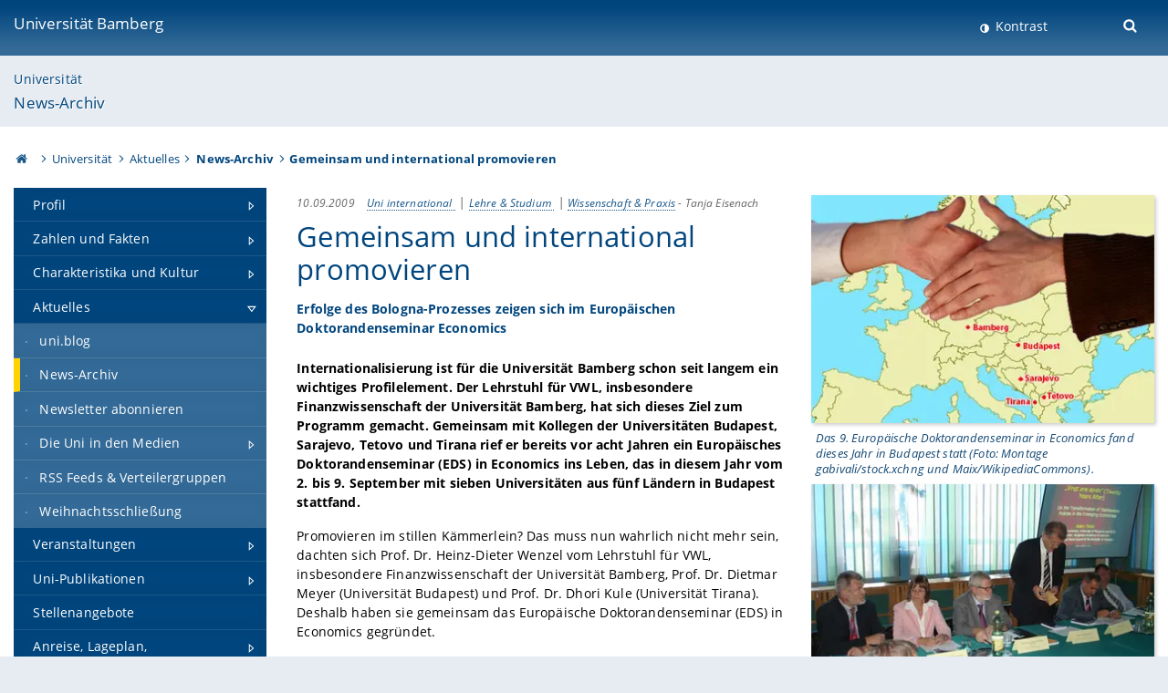

--- FILE ---
content_type: text/html; charset=utf-8
request_url: https://www.uni-bamberg.de/news/artikel/europaeisches-doktorandenseminar-economics/
body_size: 14453
content:
<!DOCTYPE html>
<html lang="de">
<head>

<meta charset="utf-8">
<!-- 
	featured by elementare teilchen GmbH, www.elementare-teilchen.de

	This website is powered by TYPO3 - inspiring people to share!
	TYPO3 is a free open source Content Management Framework initially created by Kasper Skaarhoj and licensed under GNU/GPL.
	TYPO3 is copyright 1998-2026 of Kasper Skaarhoj. Extensions are copyright of their respective owners.
	Information and contribution at https://typo3.org/
-->



<title>Gemeinsam und international promovieren - News-Archiv </title>
<meta name="generator" content="TYPO3 CMS">
<meta name="description" content="Erfolge des Bologna-Prozesses zeigen sich im Europäischen Doktorandenseminar Economics ">
<meta name="viewport" content="width=device-width, initial-scale=1">
<meta property="og:title" content="Gemeinsam und international promovieren">
<meta property="og:type" content="article">
<meta property="og:url" content="https://www.uni-bamberg.de/news/artikel/europaeisches-doktorandenseminar-economics/">
<meta property="og:image" content="https://www.uni-bamberg.de/fileadmin/_news_import/NEWS_Teaser_EDS.jpg">
<meta property="og:image:width" content="425">
<meta property="og:image:height" content="283">
<meta property="og:description" content="Erfolge des Bologna-Prozesses zeigen sich im Europäischen Doktorandenseminar Economics ">
<meta name="twitter:card" content="summary">
<meta name="revisit-after" content="7 days">


<link rel="stylesheet" href="/typo3temp/assets/css/0e161fa31ef1359d8d20987651f196ee.css?1728045045" media="all" nonce="nUOFb2Bmg-HLiydq8pxecg9kWWoIxYxG0Y6ecM3W1G0X_7WBbqeMeA">
<link rel="stylesheet" href="/_assets/8ff03e32fdbff3962349cc6e17c99f7d/Css/MediaAlbum.css?1732185887" media="all" nonce="nUOFb2Bmg-HLiydq8pxecg9kWWoIxYxG0Y6ecM3W1G0X_7WBbqeMeA">
<link rel="stylesheet" href="/_assets/47400bb84e4e0324cd1d0a84db430fe5/Css/styles.css?1741641568" media="all" nonce="nUOFb2Bmg-HLiydq8pxecg9kWWoIxYxG0Y6ecM3W1G0X_7WBbqeMeA">
<link href="/_frontend/bundled/assets/@fancyapps-DTpptOfq.css?1768487334" rel="stylesheet" nonce="nUOFb2Bmg-HLiydq8pxecg9kWWoIxYxG0Y6ecM3W1G0X_7WBbqeMeA" >
<link href="/_frontend/bundled/assets/fancyboxCss-Bu88iTds.css?1768487334" rel="stylesheet" nonce="nUOFb2Bmg-HLiydq8pxecg9kWWoIxYxG0Y6ecM3W1G0X_7WBbqeMeA" >
<link href="/_frontend/bundled/assets/screen-BUFNVmPH.css?1768487334" rel="stylesheet" nonce="nUOFb2Bmg-HLiydq8pxecg9kWWoIxYxG0Y6ecM3W1G0X_7WBbqeMeA" >






<link rel="icon" type="image/png" href="/_frontend/siteunibamberg/favicon/favicon-96x96.png" sizes="96x96" />
        <link rel="icon" type="image/svg+xml" href="/_frontend/siteunibamberg/favicon/favicon.svg" />
        <link rel="shortcut icon" href="/_frontend/siteunibamberg/favicon/favicon.ico" />
        <link rel="apple-touch-icon" sizes="180x180" href="/_frontend/siteunibamberg/favicon/apple-touch-icon.png" />
        <link rel="manifest" href="">
<link rel="canonical" href="https://www.uni-bamberg.de/news/artikel/europaeisches-doktorandenseminar-economics/"/>


<script type="application/ld+json">[{"@context":"https:\/\/www.schema.org","@type":"BreadcrumbList","itemListElement":[{"@type":"ListItem","position":1,"item":{"@id":"https:\/\/www.uni-bamberg.de\/","name":"Startseite"}},{"@type":"ListItem","position":2,"item":{"@id":"https:\/\/www.uni-bamberg.de\/universitaet\/","name":"Universit\u00e4t"}},{"@type":"ListItem","position":3,"item":{"@id":"https:\/\/www.uni-bamberg.de\/universitaet\/aktuelles\/","name":"Aktuelles"}},{"@type":"ListItem","position":4,"item":{"@id":"https:\/\/www.uni-bamberg.de\/news\/","name":"News-Archiv"}}]}]</script>
</head>
<body class="page  page--default  act-responsive "
	      data-page="7289" data-rootline="18944 103321 110133 7289 "><nav class="page__skiplinks"><ul><li><a href="#nav-main">zur Hauptnavigation springen</a></li><li><a href="#content-main">zum Inhaltsbereich springen</a></li></ul></nav><div class="responsive"></div><div id="top" class="page__wrapper"><header class="page-head-mobile no-print"><div data-headroom class="page-head-mobile__item  clearfix "><nav class="page-head-mobile__nav"><a class="page-head-mobile__nav__link  js-show-nav" href="#" title="Navigation"></a></nav><div class="page-head-mobile__brand"><a href="/" title="Universität Bamberg">Universität Bamberg</a></div><a class="[ page-head__search-hint ] js-search-toggle" href="#" title="Suche"><span class="u-visually-hidden">
						Suche öffnen
					</span></a></div><div class="page-content__nav-parents"><div class="nav-parents__button"><a href="#" class="nav-parents__button--link  [ link-list__link ] js-show-nav-parents" title="Navigation">
						Sie befinden sich hier:
					</a></div><nav class="nav-parents"><ul class="nav-parents__list  [ link-list ]"><li class="[ nav-parents__item  nav-parent__item--parent ]  link-list__item" ><a href="/" class="nav-parents__link  [ link-list__link ]" title="Modern studieren, international forschen, innovativ lehren und gelassen leben in Bamberg. Das Welterbe ist unser Campus &amp;#127891;">Startseite</a></li><li class="[ nav-parents__item  nav-parent__item--parent ]  link-list__item" ><a href="/universitaet/" class="nav-parents__link  [ link-list__link ]" title="Über die Uni Bamberg: Profil, Zahlen &amp; Fakten, Charakteristika &amp; Kultur, Aktuelles, Veranstaltungen, Publikationen, Stellenangebote, Anreise, Impressionen">Universität</a></li><li class="[ nav-parents__item  nav-parent__item--parent ]  link-list__item" ><a href="/universitaet/aktuelles/" class="nav-parents__link  [ link-list__link ]" title="News; Die Uni in den Medien; Facebook-Seiten; RSS Feeds">Aktuelles</a></li><li class="[ nav-parents__item  nav-parent__item--parent ]  link-list__item" ><a href="/news/" class="nav-parents__link  [ link-list__link ]" title="News und Pressemitteilungen aus der Pressestelle der Otto-Friedrich-Universität Bamberg">News-Archiv</a></li></ul></nav></div><div class="[ page-head__search  page-head__search--mobile ]  js-search"><form class="search-global search-global--mobile js-search-global-form" action="https://www.google.com"><fieldset><label class="search-global__option js-search-option is-active" data-search-option="Unibamberg">
                    www.uni-bamberg.de
                    <input type="radio" name="searchOption" value="www.uni-bamberg.de"/></label><label class="search-global__option js-search-option" data-search-option="Univis">
                    univis.uni-bamberg.de
                    <input type="radio" name="searchOption" value="univis.uni-bamberg.de"/></label><label class="search-global__option js-search-option" data-search-option="Fis">
                    fis.uni-bamberg.de
                    <input type="radio" name="searchOption" value="fis.uni-bamberg.de"/></label></fieldset><fieldset><input name="q" type="text" class="search__input js-search-global-input" placeholder="Mit Google suchen" aria-label="search"/><button type="submit" class="search__submit  js-search-global-submit" title="Suche starten"><span class="u-visually-hidden">Suche starten</span></button><div class="search__engines-container"><label class="search__engine  js-search-engine is-active" data-search-engine="Google"><input class="u-visually-hidden" type="radio" name="searchEngine" value="https://www.google.de/search"><span class="search__engine-icon search__engine-icon-google"></span><span class="u-visually-hidden">Google</span></label><label class="search__engine  js-search-engine" data-search-engine="Ecosia"><input class="u-visually-hidden" type="radio" name="searchEngine" value="https://www.ecosia.org/search"><span class="search__engine-icon search__engine-icon-ecosia"></span><span class="u-visually-hidden">Ecosia</span></label><label class="search__engine  js-search-engine" data-search-engine="Bing"><input class="u-visually-hidden" type="radio" name="searchEngine" value="https://www.bing.com/search"><span class="search__engine-icon search__engine-icon-bing"></span><span class="u-visually-hidden">Bing</span></label></div></fieldset><button type="button" class="search-global__close js-search-toggle"><span class="u-visually-hidden">Suche schließen</span></button></form></div></header><header class="page-head"><div class="page-head__item  clearfix  [ box  box--large  box--brand-1st ]  [ rounded--topright--large  rounded--topleft ]  gradient--header"><div class="page-head__brand"><div class="page-head__logo"><a href="/" title="Universität Bamberg"><span class="page-head__logo__img page-head__logo__img--de">&nbsp; </span> Universität Bamberg</a></div></div><div class="page-head__useractions no-print"><div class="[ page-head__contrast ]"><div class="contrastx"><et-state-toggle active-class="t-contrast" inactive-class="" cookie="contrastTheme" el="body"><button
                                    type="button"
                                    class="contrast__button"
                                >
                                    Kontrast
                                </button></et-state-toggle></div></div><div class="[ page-head__language ]"><nav class="nav-language"></nav></div><div class="[ page-head__search ]"><button class="search__toggle js-search-toggle" type="button"><span class="u-visually-hidden">Suche öffnen</span></button></div></div><div class="[ page-head__search-overlay ] rounded--topleft rounded--topright--large js-search"><form class="search-global js-search-global-form" action="https://www.google.com"><fieldset><label class="search-global__option js-search-option is-active" data-search-option="Unibamberg">
                    www.uni-bamberg.de
                    <input type="radio" name="searchOption" value="www.uni-bamberg.de"/></label><label class="search-global__option js-search-option" data-search-option="Univis">
                    univis.uni-bamberg.de
                    <input type="radio" name="searchOption" value="univis.uni-bamberg.de"/></label><label class="search-global__option js-search-option" data-search-option="Fis">
                    fis.uni-bamberg.de
                    <input type="radio" name="searchOption" value="fis.uni-bamberg.de"/></label></fieldset><fieldset><input name="q" type="text" class="search__input js-search-global-input" placeholder="Mit Google suchen" aria-label="search"/><button type="submit" class="search__submit  js-search-global-submit" title="Suche starten"><span class="u-visually-hidden">Suche starten</span></button><div class="search__engines-container"><label class="search__engine  js-search-engine is-active" data-search-engine="Google"><input class="u-visually-hidden" type="radio" name="searchEngine" value="https://www.google.de/search"><span class="search__engine-icon search__engine-icon-google"></span><span class="u-visually-hidden">Google</span></label><label class="search__engine  js-search-engine" data-search-engine="Ecosia"><input class="u-visually-hidden" type="radio" name="searchEngine" value="https://www.ecosia.org/search"><span class="search__engine-icon search__engine-icon-ecosia"></span><span class="u-visually-hidden">Ecosia</span></label><label class="search__engine  js-search-engine" data-search-engine="Bing"><input class="u-visually-hidden" type="radio" name="searchEngine" value="https://www.bing.com/search"><span class="search__engine-icon search__engine-icon-bing"></span><span class="u-visually-hidden">Bing</span></label></div></fieldset><button type="button" class="search-global__close js-search-toggle"><span class="u-visually-hidden">Suche schließen</span></button></form></div></div><div class="page-head__sector  [ box  box--brand-1st-light ] "><div class="sector__logo"></div><p class="[ sector__title  sector__title2 ]"><a href="/universitaet/">Universität</a></p><p class="[ sector__title  sector__title1 ]"><a href="/news/">News-Archiv</a></p></div><div class="page-head__breadcrumb  [ stripe ]  js-breadcrumb"><ol class="nav-breadcrumb  nav-breadcrumb--delimited list-inline"><li class="nav-breadcrumb__item"><a href="/" class="icon--home">&nbsp;<span class="u-visually-hidden">Otto-Friedrich-Universität Bamberg</span></a></li><li class="nav-breadcrumb__item" ><a href="/universitaet/" class="nav-breadcrumb__link" title="Über die Uni Bamberg: Profil, Zahlen &amp; Fakten, Charakteristika &amp; Kultur, Aktuelles, Veranstaltungen, Publikationen, Stellenangebote, Anreise, Impressionen">Universität</a></li><li class="nav-breadcrumb__item" ><a href="/universitaet/aktuelles/" class="nav-breadcrumb__link" title="News; Die Uni in den Medien; Facebook-Seiten; RSS Feeds">Aktuelles</a></li><li class="[ nav-breadcrumb__item  nav-breadcrumb__item--active ]"><a href="/news/" class="nav-breadcrumb__link" title="News und Pressemitteilungen aus der Pressestelle der Otto-Friedrich-Universität Bamberg">News-Archiv</a></li><li class="[ nav-breadcrumb__item  nav-breadcrumb__item--active ]">Gemeinsam und international promovieren</li></ol></div></header><main class="page-content"><div class="page-content__nav" id="nav-main"><!-- Start nav-mobile --><nav class="nav-mobile  js-nav-panel" data-ui-component="Mobile navigation"><div class="page-content__sector [ box  box--brand-1st-light ] ">
						Seitenbereich: 
						<p class="[ sector__title  sector__title2 ]"><a href="/universitaet/">Universität</a></p><p class="[ sector__title  sector__title1 ]"><a href="/news/">News-Archiv</a></p></div><div class="page-content__useractions"><et-state-toggle active-class="t-contrast" inactive-class="" cookie="contrastTheme" el="body"><button type="button" class="page-content__contrast contrast__button  link-list__item__link contrastx--mobile  contrastx">
                                Kontrast
                            </button></et-state-toggle><button class="[ page-content__language-hint ]  js-toggle-lang">
							Sprache
						</button><div class="page-content__language"><nav class=" [ nav-language  nav-language--mobile ] js-lang"></nav></div></div><nav class="nav-sector " data-ui-component="Sector navigation"><ul class="nav-sector__container  [ link-list ]"><li class="[ nav-sector__item  nav-sector__item--parent  nav-sector__item--flyout  nav-sector__item--first ]  [ link-list__item ]" data-page="109"><a href="/universitaet/profil/impact/" class="nav-sector__link  [ link-list__link ]  js-nav-sector__link--has-subpages"><span class="nav-sector__link-text">Profil</span><span class="nav-sector__expand js-expand"></span></a><ul class="[ nav-sector__container  nav-sector__container--level-2 ]  [ link-list ]"><li class="[ nav-sector__item  nav-sector__item--parent  nav-sector__item--flyout  nav-sector__item--first ]  [ link-list__item ]" data-page="125067"><a href="/universitaet/profil/impact/" class="nav-sector__link  [ link-list__link ]  js-nav-sector__link--has-subpages"><span class="nav-sector__link-text">Bedeutung der Universität</span><span class="nav-sector__expand js-expand"></span></a><ul class="[ nav-sector__container  nav-sector__container--level-3 ]  [ link-list ]"><li class="[ nav-sector__item  nav-sector__item--flyout  nav-sector__item--first ]  link-list__item" data-page="125068"><a href="/universitaet/profil/impact/strategische-ueberlegungen/" class="nav-sector__link  [ link-list__link ]"><span class="nav-sector__link-text">Strategische Überlegungen</span></a></li><li class="[ nav-sector__item  nav-sector__item--flyout  ]  link-list__item" data-page="125070"><a href="/universitaet/profil/impact/impactfeld-kultur-kult-bildung/" class="nav-sector__link  [ link-list__link ]"><span class="nav-sector__link-text">Impactfeld: Kultur & kult. Bildung</span></a></li><li class="[ nav-sector__item  nav-sector__item--flyout  ]  link-list__item" data-page="134139"><a href="/universitaet/profil/impact/impactfeld-internationales/" class="nav-sector__link  [ link-list__link ]"><span class="nav-sector__link-text">Impactfeld: Internationales</span></a></li><li class="[ nav-sector__item  nav-sector__item--flyout  ]  link-list__item" data-page="134138"><a href="/universitaet/profil/impact/impactfeld-stadt-region/" class="nav-sector__link  [ link-list__link ]"><span class="nav-sector__link-text">Impactfeld: Stadt & Region</span></a></li><li class="[ nav-sector__item  nav-sector__item--flyout  ]  link-list__item" data-page="125073"><a href="/universitaet/profil/impact/impactfeld-bildung-soziales/" class="nav-sector__link  [ link-list__link ]"><span class="nav-sector__link-text">Impactfeld: Bildung & Soziales</span></a></li><li class="[ nav-sector__item  nav-sector__item--flyout  ]  link-list__item" data-page="125075"><a href="/universitaet/profil/impact/buergerbefragung-2019/" class="nav-sector__link  [ link-list__link ]"><span class="nav-sector__link-text">Bürgerbefragung 2019</span></a></li><li class="[ nav-sector__item  nav-sector__item--flyout  nav-sector__item--last ]  link-list__item" data-page="131861"><a href="/universitaet/profil/impact/buergerbefragung-2017/" class="nav-sector__link  [ link-list__link ]"><span class="nav-sector__link-text">Bürgerbefragung 2017</span></a></li></ul></li><li class="[ nav-sector__item  nav-sector__item--parent  nav-sector__item--flyout ]  [ link-list__item ]" data-page="84182"><a href="/universitaet/profil/selbstverstaendnis-leitbild/" class="nav-sector__link  [ link-list__link ]  js-nav-sector__link--has-subpages"><span class="nav-sector__link-text">Selbstverständnis und Leitbild</span><span class="nav-sector__expand js-expand"></span></a><ul class="[ nav-sector__container  nav-sector__container--level-3 ]  [ link-list ]"><li class="[ nav-sector__item  nav-sector__item--flyout  nav-sector__item--first ]  link-list__item" data-page="41517"><a href="/universitaet/profil/selbstverstaendnis-leitbild/leitbild/" class="nav-sector__link  [ link-list__link ]"><span class="nav-sector__link-text">Leitbild</span></a></li><li class="[ nav-sector__item  nav-sector__item--flyout  nav-sector__item--last ]  link-list__item" data-page="103619"><a href="/universitaet/profil/selbstverstaendnis-leitbild/offener-wissenszugang/" class="nav-sector__link  [ link-list__link ]"><span class="nav-sector__link-text">Offener Wissenszugang</span></a></li></ul></li><li class="[ nav-sector__item  nav-sector__item--parent  nav-sector__item--flyout ]  [ link-list__item ]" data-page="90705"><a href="/universitaet/profil/geschichte-und-tradition/" class="nav-sector__link  [ link-list__link ]  js-nav-sector__link--has-subpages"><span class="nav-sector__link-text">Geschichte und Tradition</span><span class="nav-sector__expand js-expand"></span></a><ul class="[ nav-sector__container  nav-sector__container--level-3 ]  [ link-list ]"><li class="[ nav-sector__item  nav-sector__item--flyout  nav-sector__item--first ]  link-list__item" data-page="90706"><a href="/universitaet/profil/geschichte-und-tradition/geschichte/" class="nav-sector__link  [ link-list__link ]"><span class="nav-sector__link-text">Chronologie der Universität</span></a></li><li class="[ nav-sector__item  nav-sector__item--parent  nav-sector__item--flyout ]  [ link-list__item ]" data-page="90707"><a href="/universitaet/profil/geschichte-und-tradition/persoenlichkeiten/" class="nav-sector__link  [ link-list__link ]  js-nav-sector__link--has-subpages"><span class="nav-sector__link-text">Persönlichkeiten</span><span class="nav-sector__expand js-expand"></span></a><ul class="[ nav-sector__container  nav-sector__container--level-4 ]  [ link-list ]"><li class="[ nav-sector__item  nav-sector__item--wouldbeparent  nav-sector__item--flyout  nav-sector__item--first ]  [ link-list__item ]" data-page="103772"><a href="/universitaet/profil/geschichte-und-tradition/persoenlichkeiten/ehemalige-mitglieder-der-universitaetsleitung/" class="nav-sector__link  [ link-list__link ]"><span class="nav-sector__link-text">Ehemalige Mitglieder der Universitätsleitung</span><span class="nav-sector__expand"></span></a></li><li class="[ nav-sector__item  nav-sector__item--flyout  ]  link-list__item" data-page="90711"><a href="/universitaet/profil/geschichte-und-tradition/persoenlichkeiten/emeriti/" class="nav-sector__link  [ link-list__link ]"><span class="nav-sector__link-text">Emeriti</span></a></li><li class="[ nav-sector__item  nav-sector__item--flyout  ]  link-list__item" data-page="27111"><a href="/universitaet/profil/geschichte-und-tradition/persoenlichkeiten/ehrendoktorinnen-und-ehrendoktoren/" class="nav-sector__link  [ link-list__link ]"><span class="nav-sector__link-text">Ehrendoktorinnen und Ehrendoktoren</span></a></li><li class="[ nav-sector__item  nav-sector__item--flyout  ]  link-list__item" data-page="90709"><a href="/universitaet/profil/geschichte-und-tradition/persoenlichkeiten/ehrensenatoren-ehrenbuerger-verdienstmedaillen/" class="nav-sector__link  [ link-list__link ]"><span class="nav-sector__link-text">Ehrensenatorinnen und -senatoren, Ehrenbürgerinnen und -bürger und Verdienstmedaillen</span></a></li><li class="[ nav-sector__item  nav-sector__item--flyout  ]  link-list__item" data-page="133875"><a href="/universitaet/profil/geschichte-und-tradition/persoenlichkeiten/honorarprofessorinnen-und-professoren/" class="nav-sector__link  [ link-list__link ]"><span class="nav-sector__link-text">Honorarprofessorinnen und -professoren</span></a></li><li class="[ nav-sector__item  nav-sector__item--wouldbeparent  nav-sector__item--flyout ]  [ link-list__item ]" data-page="112415"><a href="/universitaet/profil/geschichte-und-tradition/persoenlichkeiten/bedeutende-persoenlichkeiten/" class="nav-sector__link  [ link-list__link ]"><span class="nav-sector__link-text">Bedeutende Persönlichkeiten der Universitätsgeschichte</span><span class="nav-sector__expand"></span></a></li><li class="[ nav-sector__item  nav-sector__item--flyout  nav-sector__item--last ]  link-list__item" data-page="134578"><a href="/universitaet/profil/geschichte-und-tradition/persoenlichkeiten/bamberger-professorinnen-und-professorenkatalog/" class="nav-sector__link  [ link-list__link ]"><span class="nav-sector__link-text">Bamberger Professorinnen- und Professorenkatalog</span></a></li></ul></li><li class="[ nav-sector__item  nav-sector__item--parent  nav-sector__item--flyout ]  [ link-list__item ]" data-page="95451"><a href="/universitaet/profil/geschichte-und-tradition/preise-auszeichnungen/" class="nav-sector__link  [ link-list__link ]  js-nav-sector__link--has-subpages"><span class="nav-sector__link-text">Preise und Auszeichnungen</span><span class="nav-sector__expand js-expand"></span></a><ul class="[ nav-sector__container  nav-sector__container--level-4 ]  [ link-list ]"><li class="[ nav-sector__item  nav-sector__item--flyout  nav-sector__item--first ]  link-list__item" data-page="111778"><a href="/universitaet/profil/geschichte-und-tradition/preise-auszeichnungen/orden/" class="nav-sector__link  [ link-list__link ]"><span class="nav-sector__link-text">Orden und Auszeichnungen</span></a></li><li class="[ nav-sector__item  nav-sector__item--wouldbeparent  nav-sector__item--flyout ]  [ link-list__item ]" data-page="27988"><a href="/universitaet/profil/geschichte-und-tradition/preise-und-auszeichnungen/forschungspreise/" class="nav-sector__link  [ link-list__link ]"><span class="nav-sector__link-text">Forschungspreise und Auszeichnungen</span><span class="nav-sector__expand"></span></a></li><li class="[ nav-sector__item  nav-sector__item--flyout  ]  link-list__item" data-page="34982"><a href="/universitaet/profil/geschichte-und-tradition/preise-auszeichnungen/gute-lehre/" class="nav-sector__link  [ link-list__link ]"><span class="nav-sector__link-text">Preis für gute Lehre</span></a></li><li class="[ nav-sector__item  nav-sector__item--wouldbeparent  nav-sector__item--flyout  nav-sector__item--last ]  [ link-list__item ]" data-page="28237"><a href="/universitaet/profil/geschichte-und-tradition/preise-auszeichnungen/fuer-studierende/" class="nav-sector__link  [ link-list__link ]"><span class="nav-sector__link-text">Preise für Studierende</span><span class="nav-sector__expand"></span></a></li></ul></li><li class="[ nav-sector__item  nav-sector__item--parent  nav-sector__item--flyout ]  [ link-list__item ]" data-page="127139"><a href="/universitaet/profil/geschichte-und-tradition/gedenktafeln/" class="nav-sector__link  [ link-list__link ]  js-nav-sector__link--has-subpages"><span class="nav-sector__link-text">Gedenktafeln</span><span class="nav-sector__expand js-expand"></span></a><ul class="[ nav-sector__container  nav-sector__container--level-4 ]  [ link-list ]"><li class="[ nav-sector__item  nav-sector__item--flyout  nav-sector__item--first ]  link-list__item" data-page="127140"><a href="/universitaet/profil/geschichte-und-tradition/gedenktafeln/gedenktafel-in-der-u2/" class="nav-sector__link  [ link-list__link ]"><span class="nav-sector__link-text">Gedenktafel in der U2</span></a></li><li class="[ nav-sector__item  nav-sector__item--flyout  ]  link-list__item" data-page="127141"><a href="/universitaet/profil/geschichte-und-tradition/gedenktafeln/gedenktafel-in-der-u5/" class="nav-sector__link  [ link-list__link ]"><span class="nav-sector__link-text">Gedenktafel in der U5</span></a></li><li class="[ nav-sector__item  nav-sector__item--flyout  nav-sector__item--last ]  link-list__item" data-page="127143"><a href="/universitaet/profil/geschichte-und-tradition/gedenktafeln/gesamtbewertung/" class="nav-sector__link  [ link-list__link ]"><span class="nav-sector__link-text">Gesamtbewertung</span></a></li></ul></li><li class="[ nav-sector__item  nav-sector__item--flyout  nav-sector__item--last ]  link-list__item" data-page="168552"><a href="/universitaet/profil/geschichte-und-tradition/3d-grabstein/" class="nav-sector__link  [ link-list__link ]"><span class="nav-sector__link-text">3D-Grabstein</span></a></li></ul></li><li class="[ nav-sector__item  nav-sector__item--parent  nav-sector__item--flyout  nav-sector__item--last ]  [ link-list__item ]" data-page="73810"><a href="/universitaet/profil/ziele-und-perspektiven/" class="nav-sector__link  [ link-list__link ]  js-nav-sector__link--has-subpages"><span class="nav-sector__link-text">Ziele und Perspektiven</span><span class="nav-sector__expand js-expand"></span></a><ul class="[ nav-sector__container  nav-sector__container--level-3 ]  [ link-list ]"><li class="[ nav-sector__item  nav-sector__item--parent  nav-sector__item--flyout  nav-sector__item--first ]  [ link-list__item ]" data-page="20232"><a href="/zielvereinbarung/" class="nav-sector__link  [ link-list__link ]  js-nav-sector__link--has-subpages"><span class="nav-sector__link-text">Zielvereinbarungen</span><span class="nav-sector__expand js-expand"></span></a><ul class="[ nav-sector__container  nav-sector__container--level-4 ]  [ link-list ]"><li class="[ nav-sector__item  nav-sector__item--flyout  nav-sector__item--first ]  link-list__item" data-page="33607"><a href="/zielvereinbarung/zv2006/" class="nav-sector__link  [ link-list__link ]"><span class="nav-sector__link-text">Zielvereinbarung 2006-2008</span></a></li><li class="[ nav-sector__item  nav-sector__item--flyout  ]  link-list__item" data-page="33608"><a href="/zielvereinbarung/zv-ausbau-2020/" class="nav-sector__link  [ link-list__link ]"><span class="nav-sector__link-text">Zielvereinbarung 2008 zur Ausbauplanung</span></a></li><li class="[ nav-sector__item  nav-sector__item--flyout  ]  link-list__item" data-page="33606"><a href="/zielvereinbarung/zv2009/" class="nav-sector__link  [ link-list__link ]"><span class="nav-sector__link-text">Zielvereinbarung 2009-2013</span></a></li><li class="[ nav-sector__item  nav-sector__item--wouldbeparent  nav-sector__item--flyout ]  [ link-list__item ]" data-page="86398"><a href="/zielvereinbarung/zv2014/" class="nav-sector__link  [ link-list__link ]"><span class="nav-sector__link-text">Zielvereinbarung 2014-2018</span><span class="nav-sector__expand"></span></a></li><li class="[ nav-sector__item  nav-sector__item--flyout  ]  link-list__item" data-page="129897"><a href="/zielvereinbarung/zielvereinbarung-2019-2022/" class="nav-sector__link  [ link-list__link ]"><span class="nav-sector__link-text">Zielvereinbarung 2019-2022</span></a></li><li class="[ nav-sector__item  nav-sector__item--flyout  ]  link-list__item" data-page="161056"><a href="/zielvereinbarung/hochschulvertrag-2023-2027/" class="nav-sector__link  [ link-list__link ]"><span class="nav-sector__link-text">Hochschulvertrag 2023-2027</span></a></li><li class="[ nav-sector__item  nav-sector__item--flyout  nav-sector__item--last ]  link-list__item" data-page="26816"><a href="/zielvereinbarung/ausbauplanung-2020/" class="nav-sector__link  [ link-list__link ]"><span class="nav-sector__link-text">Ausbauplanung 2020</span></a></li></ul></li><li class="[ nav-sector__item  nav-sector__item--flyout  ]  link-list__item" data-page="103720"><a href="/entwicklungsperspektive/" class="nav-sector__link  [ link-list__link ]"><span class="nav-sector__link-text">Entwicklungsperspektive</span></a></li><li class="[ nav-sector__item  nav-sector__item--flyout  nav-sector__item--last ]  link-list__item" data-page="118539"><a href="/universitaet/profil/ziele-und-perspektiven/qualitaetsziele-in-der-lehre/" class="nav-sector__link  [ link-list__link ]"><span class="nav-sector__link-text">Qualitätsziele in der Lehre</span></a></li></ul></li></ul></li><li class="[ nav-sector__item  nav-sector__item--parent  nav-sector__item--flyout ]  [ link-list__item ]" data-page="111581"><a href="/universitaet/zahlen-und-fakten/die-universitaet-bamberg-in-zahlen/" class="nav-sector__link  [ link-list__link ]  js-nav-sector__link--has-subpages"><span class="nav-sector__link-text">Zahlen und Fakten</span><span class="nav-sector__expand js-expand"></span></a><ul class="[ nav-sector__container  nav-sector__container--level-2 ]  [ link-list ]"><li class="[ nav-sector__item  nav-sector__item--flyout  nav-sector__item--first ]  link-list__item" data-page="121872"><a href="/universitaet/zahlen-und-fakten/die-universitaet-bamberg-in-zahlen/" class="nav-sector__link  [ link-list__link ]"><span class="nav-sector__link-text">Die Universität Bamberg in Zahlen</span></a></li><li class="[ nav-sector__item  nav-sector__item--flyout  nav-sector__item--last ]  link-list__item" data-page="4650"><a href="/universitaet/zahlen-und-fakten/jahresberichte/" class="nav-sector__link  [ link-list__link ]"><span class="nav-sector__link-text">Jahresberichte</span></a></li></ul></li><li class="[ nav-sector__item  nav-sector__item--parent  nav-sector__item--flyout ]  [ link-list__item ]" data-page="90698"><a href="/universitaet/charakteristika-und-kultur/" class="nav-sector__link  [ link-list__link ]  js-nav-sector__link--has-subpages"><span class="nav-sector__link-text">Charakteristika und Kultur</span><span class="nav-sector__expand js-expand"></span></a><ul class="[ nav-sector__container  nav-sector__container--level-2 ]  [ link-list ]"><li class="[ nav-sector__item  nav-sector__item--parent  nav-sector__item--flyout  nav-sector__item--first ]  [ link-list__item ]" data-page="136982"><a href="/diversity/" class="nav-sector__link  [ link-list__link ]  js-nav-sector__link--has-subpages"><span class="nav-sector__link-text">Diversity</span><span class="nav-sector__expand js-expand"></span></a><ul class="[ nav-sector__container  nav-sector__container--level-3 ]  [ link-list ]"><li class="[ nav-sector__item  nav-sector__item--parent  nav-sector__item--flyout  nav-sector__item--first ]  [ link-list__item ]" data-page="136985"><a href="/diversity/diversity-forschung/" class="nav-sector__link  [ link-list__link ]  js-nav-sector__link--has-subpages"><span class="nav-sector__link-text">Diversity-Forschung</span><span class="nav-sector__expand js-expand"></span></a><ul class="[ nav-sector__container  nav-sector__container--level-4 ]  [ link-list ]"><li class="[ nav-sector__item  nav-sector__item--flyout  nav-sector__item--first ]  link-list__item" data-page="136987"><a href="/diversity/diversity-forschung/internationale-diversity-gastprofessuren/" class="nav-sector__link  [ link-list__link ]"><span class="nav-sector__link-text">Internationale Diversity-Gastprofessuren</span></a></li><li class="[ nav-sector__item  nav-sector__item--flyout  ]  link-list__item" data-page="136990"><a href="/diversity/diversity-forschung/expertinnenliste-diversity/" class="nav-sector__link  [ link-list__link ]"><span class="nav-sector__link-text">Expert*innenliste Diversity</span></a></li><li class="[ nav-sector__item  nav-sector__item--flyout  ]  link-list__item" data-page="136991"><a href="/diversity/diversity-forschung/diversity-forschung/" class="nav-sector__link  [ link-list__link ]"><span class="nav-sector__link-text">Diversity-Forschungsprojekte</span></a></li><li class="[ nav-sector__item  nav-sector__item--flyout  nav-sector__item--last ]  link-list__item" data-page="136992"><a href="/diversity/diversity-forschung/forschungseinrichtungen-mit-diversity-bezug/" class="nav-sector__link  [ link-list__link ]"><span class="nav-sector__link-text">Forschungseinrichtungen mit Diversity-Bezug</span></a></li></ul></li><li class="[ nav-sector__item  nav-sector__item--parent  nav-sector__item--flyout ]  [ link-list__item ]" data-page="136993"><a href="/diversity/diversity-in-lehre-und-studium/" class="nav-sector__link  [ link-list__link ]  js-nav-sector__link--has-subpages"><span class="nav-sector__link-text">Diversity in Lehre und Studium</span><span class="nav-sector__expand js-expand"></span></a><ul class="[ nav-sector__container  nav-sector__container--level-4 ]  [ link-list ]"><li class="[ nav-sector__item  nav-sector__item--flyout  nav-sector__item--first ]  link-list__item" data-page="137150"><a href="/diversity/diversity-in-lehre-und-studium/diversity-themen-in-der-lehre/" class="nav-sector__link  [ link-list__link ]"><span class="nav-sector__link-text">Diversity-Themen in der Lehre</span></a></li><li class="[ nav-sector__item  nav-sector__item--flyout  nav-sector__item--last ]  link-list__item" data-page="137151"><a href="/diversity/diversity-in-lehre-und-studium/diversity-und-studienorganisation/" class="nav-sector__link  [ link-list__link ]"><span class="nav-sector__link-text">Diversity und Studienorganisation</span></a></li></ul></li><li class="[ nav-sector__item  nav-sector__item--parent  nav-sector__item--flyout ]  [ link-list__item ]" data-page="136995"><a href="/diversity/diversity-management-und-universitaeres-leben/" class="nav-sector__link  [ link-list__link ]  js-nav-sector__link--has-subpages"><span class="nav-sector__link-text">Diversity-Management und universitäres Leben</span><span class="nav-sector__expand js-expand"></span></a><ul class="[ nav-sector__container  nav-sector__container--level-4 ]  [ link-list ]"><li class="[ nav-sector__item  nav-sector__item--flyout  nav-sector__item--first ]  link-list__item" data-page="136996"><a href="/diversity/diversity-management-und-universitaeres-leben/diversity-strategie-und-dokumente/" class="nav-sector__link  [ link-list__link ]"><span class="nav-sector__link-text">Diversity in Dokumenten</span></a></li><li class="[ nav-sector__item  nav-sector__item--flyout  ]  link-list__item" data-page="136997"><a href="/diversity/diversity-management-und-universitaeres-leben/runder-tisch-diversity/" class="nav-sector__link  [ link-list__link ]"><span class="nav-sector__link-text">Runder Tisch Diversity</span></a></li><li class="[ nav-sector__item  nav-sector__item--flyout  ]  link-list__item" data-page="137206"><a href="/diversity/diversity-management-und-universitaeres-leben/diversity-preis/" class="nav-sector__link  [ link-list__link ]"><span class="nav-sector__link-text">Diversity-Preis</span></a></li><li class="[ nav-sector__item  nav-sector__item--wouldbeparent  nav-sector__item--flyout ]  [ link-list__item ]" data-page="136998"><a href="/diversity/diversity-management-und-universitaeres-leben/diversity-tag/" class="nav-sector__link  [ link-list__link ]"><span class="nav-sector__link-text">Diversity-Tag</span><span class="nav-sector__expand"></span></a></li><li class="[ nav-sector__item  nav-sector__item--flyout  ]  link-list__item" data-page="174551"><a href="/diversity/diversity-management-und-universitaeres-leben/erstakademikerinnen/" class="nav-sector__link  [ link-list__link ]"><span class="nav-sector__link-text">Erstakademiker*innen</span></a></li><li class="[ nav-sector__item  nav-sector__item--flyout  ]  link-list__item" data-page="171048"><a href="/diversity/diversity-management-und-universitaeres-leben/diversity-gesundheit/" class="nav-sector__link  [ link-list__link ]"><span class="nav-sector__link-text">Diversity & Gesundheit</span></a></li><li class="[ nav-sector__item  nav-sector__item--wouldbeparent  nav-sector__item--flyout ]  [ link-list__item ]" data-page="147235"><a href="/antidiskriminierung/" class="nav-sector__link  [ link-list__link ]"><span class="nav-sector__link-text">Antidiskriminierung</span><span class="nav-sector__expand"></span></a></li><li class="[ nav-sector__item  nav-sector__item--wouldbeparent  nav-sector__item--flyout ]  [ link-list__item ]" data-page="167786"><a href="/pra/" class="nav-sector__link  [ link-list__link ]"><span class="nav-sector__link-text">Präventionsarbeit gegen Rassismus und Antisemitismus</span><span class="nav-sector__expand"></span></a></li><li class="[ nav-sector__item  nav-sector__item--flyout  ]  link-list__item" data-page="156847"><a href="/sbg/" class="nav-sector__link  [ link-list__link ]"><span class="nav-sector__link-text">Schutz vor sexualisierter Belästigung und Gewalt</span></a></li><li class="[ nav-sector__item  nav-sector__item--flyout  nav-sector__item--last ]  link-list__item" data-page="137001"><a href="/diversity/diversity-management-und-universitaeres-leben/zertifikate-und-mitgliedschaften/" class="nav-sector__link  [ link-list__link ]"><span class="nav-sector__link-text">Zertifikate und Mitgliedschaften</span></a></li></ul></li><li class="[ nav-sector__item  nav-sector__item--flyout  ]  link-list__item" data-page="163067"><a href="/diversity/diversity-strategie/" class="nav-sector__link  [ link-list__link ]"><span class="nav-sector__link-text">Diversity-Strategie</span></a></li><li class="[ nav-sector__item  nav-sector__item--flyout  nav-sector__item--last ]  link-list__item" data-page="136983"><a href="/diversity/archiv/" class="nav-sector__link  [ link-list__link ]"><span class="nav-sector__link-text">News-Archiv</span></a></li></ul></li><li class="[ nav-sector__item  nav-sector__item--parent  nav-sector__item--flyout ]  [ link-list__item ]" data-page="68396"><a href="/fgh/" class="nav-sector__link  [ link-list__link ]  js-nav-sector__link--has-subpages"><span class="nav-sector__link-text">Familiengerechte Hochschule</span><span class="nav-sector__expand js-expand"></span></a><ul class="[ nav-sector__container  nav-sector__container--level-3 ]  [ link-list ]"><li class="[ nav-sector__item  nav-sector__item--parent  nav-sector__item--flyout  nav-sector__item--last ]  [ link-list__item ]" data-page="68472"><a href="/fgh/audit-familiengerechte-hochschule/" class="nav-sector__link  [ link-list__link ]  js-nav-sector__link--has-subpages"><span class="nav-sector__link-text">Audit Familiengerechte Hochschule</span><span class="nav-sector__expand js-expand"></span></a><ul class="[ nav-sector__container  nav-sector__container--level-4 ]  [ link-list ]"><li class="[ nav-sector__item  nav-sector__item--flyout  nav-sector__item--first ]  link-list__item" data-page="68485"><a href="/fgh/audit-familiengerechte-hochschule/projekt/" class="nav-sector__link  [ link-list__link ]"><span class="nav-sector__link-text">Das Projekt</span></a></li><li class="[ nav-sector__item  nav-sector__item--flyout  ]  link-list__item" data-page="74226"><a href="/fgh/audit-familiengerechte-hochschule/die-projektgruppe/" class="nav-sector__link  [ link-list__link ]"><span class="nav-sector__link-text">Die Projektgruppe</span></a></li><li class="[ nav-sector__item  nav-sector__item--flyout  nav-sector__item--last ]  link-list__item" data-page="68482"><a href="/fgh/audit-familiengerechte-hochschule/der-auditierungsprozess/" class="nav-sector__link  [ link-list__link ]"><span class="nav-sector__link-text">Der Auditierungsprozess</span></a></li></ul></li></ul></li><li class="[ nav-sector__item  nav-sector__item--flyout  ]  link-list__item" data-page="146201"><a href="/gleichstellung/" class="nav-sector__link  [ link-list__link ]"><span class="nav-sector__link-text">Gleichstellung</span></a></li><li class="[ nav-sector__item  nav-sector__item--parent  nav-sector__item--flyout ]  [ link-list__item ]" data-page="168166"><a href="/universitaet/charakteristika-und-kultur/qualitaet/" class="nav-sector__link  [ link-list__link ]  js-nav-sector__link--has-subpages"><span class="nav-sector__link-text">Qualität an der Universität Bamberg</span><span class="nav-sector__expand js-expand"></span></a><ul class="[ nav-sector__container  nav-sector__container--level-3 ]  [ link-list ]"><li class="[ nav-sector__item  nav-sector__item--flyout  nav-sector__item--first ]  link-list__item" data-page="171173"><a href="/universitaet/charakteristika-und-kultur/qualitaet/qualitaetsmanagement-in-studium-und-lehre/" class="nav-sector__link  [ link-list__link ]"><span class="nav-sector__link-text">Qualitätsmanagement in Studium und Lehre (QM ServiceNet)</span></a></li><li class="[ nav-sector__item  nav-sector__item--flyout  ]  link-list__item" data-page="170350"><a href="/universitaet/charakteristika-und-kultur/qualitaet/qualitaetssicherung-forschung/" class="nav-sector__link  [ link-list__link ]"><span class="nav-sector__link-text">Qualitätssicherung in der Forschung</span></a></li><li class="[ nav-sector__item  nav-sector__item--flyout  nav-sector__item--last ]  link-list__item" data-page="168085"><a href="/universitaet/charakteristika-und-kultur/qualitaet/qualitaetssicherung-verwaltung/" class="nav-sector__link  [ link-list__link ]"><span class="nav-sector__link-text">Qualitätssicherung in der Verwaltung (QSV)</span></a></li></ul></li><li class="[ nav-sector__item  nav-sector__item--flyout  ]  link-list__item" data-page="90700"><a href="/universitaet/charakteristika-und-kultur/kulturelles-engagement/" class="nav-sector__link  [ link-list__link ]"><span class="nav-sector__link-text">Kulturelles Engagement</span></a></li><li class="[ nav-sector__item  nav-sector__item--parent  nav-sector__item--flyout ]  [ link-list__item ]" data-page="121136"><a href="/nachhaltigkeit/" class="nav-sector__link  [ link-list__link ]  js-nav-sector__link--has-subpages"><span class="nav-sector__link-text">Nachhaltigkeit</span><span class="nav-sector__expand js-expand"></span></a><ul class="[ nav-sector__container  nav-sector__container--level-3 ]  [ link-list ]"><li class="[ nav-sector__item  nav-sector__item--parent  nav-sector__item--flyout  nav-sector__item--first ]  [ link-list__item ]" data-page="172089"><a href="/nachhaltigkeit/leitbild-strategie/leitbild-nachhaltigkeit/" class="nav-sector__link  [ link-list__link ]  js-nav-sector__link--has-subpages"><span class="nav-sector__link-text">Leitbild & Strategie</span><span class="nav-sector__expand js-expand"></span></a><ul class="[ nav-sector__container  nav-sector__container--level-4 ]  [ link-list ]"><li class="[ nav-sector__item  nav-sector__item--flyout  nav-sector__item--first ]  link-list__item" data-page="155236"><a href="/nachhaltigkeit/leitbild-strategie/leitbild-nachhaltigkeit/" class="nav-sector__link  [ link-list__link ]"><span class="nav-sector__link-text">Leitbild Nachhaltigkeit</span></a></li><li class="[ nav-sector__item  nav-sector__item--flyout  nav-sector__item--last ]  link-list__item" data-page="171181"><a href="/nachhaltigkeit/leitbild-strategie/nachhaltigkeitsstrategie/" class="nav-sector__link  [ link-list__link ]"><span class="nav-sector__link-text">Nachhaltigkeitsstrategie</span></a></li></ul></li><li class="[ nav-sector__item  nav-sector__item--parent  nav-sector__item--flyout ]  [ link-list__item ]" data-page="122065"><a href="/nachhaltigkeit/steuerungsgruppe/" class="nav-sector__link  [ link-list__link ]  js-nav-sector__link--has-subpages"><span class="nav-sector__link-text">Steuerungsgruppe Nachhaltigkeit</span><span class="nav-sector__expand js-expand"></span></a><ul class="[ nav-sector__container  nav-sector__container--level-4 ]  [ link-list ]"><li class="[ nav-sector__item  nav-sector__item--flyout  nav-sector__item--last ]  link-list__item" data-page="146476"><a href="/nachhaltigkeit/steuerungsgruppe/nachhaltigkeitsbuero/" class="nav-sector__link  [ link-list__link ]"><span class="nav-sector__link-text">Nachhaltigkeitsbüro</span></a></li></ul></li><li class="[ nav-sector__item  nav-sector__item--parent  nav-sector__item--flyout ]  [ link-list__item ]" data-page="122062"><a href="/nachhaltigkeit/organisation/" class="nav-sector__link  [ link-list__link ]  js-nav-sector__link--has-subpages"><span class="nav-sector__link-text">Nachhaltiges Campusmanagement</span><span class="nav-sector__expand js-expand"></span></a><ul class="[ nav-sector__container  nav-sector__container--level-4 ]  [ link-list ]"><li class="[ nav-sector__item  nav-sector__item--wouldbeparent  nav-sector__item--flyout  nav-sector__item--first ]  [ link-list__item ]" data-page="135664"><a href="/nachhaltigkeit/organisation/emas/" class="nav-sector__link  [ link-list__link ]"><span class="nav-sector__link-text">Umweltmanagement nach EMAS</span><span class="nav-sector__expand"></span></a></li><li class="[ nav-sector__item  nav-sector__item--flyout  ]  link-list__item" data-page="158499"><a href="/nachhaltigkeit/organisation/race-to-zero/" class="nav-sector__link  [ link-list__link ]"><span class="nav-sector__link-text">Race-to-zero</span></a></li><li class="[ nav-sector__item  nav-sector__item--flyout  ]  link-list__item" data-page="122061"><a href="/nachhaltigkeit/organisation/fairtrade/" class="nav-sector__link  [ link-list__link ]"><span class="nav-sector__link-text">Fairtrade University</span></a></li><li class="[ nav-sector__item  nav-sector__item--flyout  ]  link-list__item" data-page="136239"><a href="/nachhaltigkeit/organisation/umweltbildungbayern/" class="nav-sector__link  [ link-list__link ]"><span class="nav-sector__link-text">Umweltbildung.Bayern</span></a></li><li class="[ nav-sector__item  nav-sector__item--wouldbeparent  nav-sector__item--flyout ]  [ link-list__item ]" data-page="137381"><a href="/nachhaltigkeit/organisation/preise/" class="nav-sector__link  [ link-list__link ]"><span class="nav-sector__link-text">Nachhaltigkeitspreise</span><span class="nav-sector__expand"></span></a></li><li class="[ nav-sector__item  nav-sector__item--flyout  ]  link-list__item" data-page="123148"><a href="/nachhaltigkeit/organisation/nachhaltige-gesundheit/" class="nav-sector__link  [ link-list__link ]"><span class="nav-sector__link-text">Nachhaltige Gesundheit</span></a></li><li class="[ nav-sector__item  nav-sector__item--flyout  nav-sector__item--last ]  link-list__item" data-page="161963"><a href="/nachhaltigkeit/organisation/energiesparmassnahmen/" class="nav-sector__link  [ link-list__link ]"><span class="nav-sector__link-text">Energiesparmaßnahmen</span></a></li></ul></li><li class="[ nav-sector__item  nav-sector__item--flyout  ]  link-list__item" data-page="122063"><a href="/nachhaltigkeit/forschung/" class="nav-sector__link  [ link-list__link ]"><span class="nav-sector__link-text">Nachhaltigkeit als Forschungsthema</span></a></li><li class="[ nav-sector__item  nav-sector__item--parent  nav-sector__item--flyout ]  [ link-list__item ]" data-page="132479"><a href="/nachhaltigkeit/studierende/lehre/" class="nav-sector__link  [ link-list__link ]  js-nav-sector__link--has-subpages"><span class="nav-sector__link-text">Nachhaltigkeit in Lehre und Studium</span><span class="nav-sector__expand js-expand"></span></a><ul class="[ nav-sector__container  nav-sector__container--level-4 ]  [ link-list ]"><li class="[ nav-sector__item  nav-sector__item--flyout  nav-sector__item--first ]  link-list__item" data-page="149201"><a href="/nachhaltigkeit/studierende/aktuelle-lehrveranstaltungen/" class="nav-sector__link  [ link-list__link ]"><span class="nav-sector__link-text">Aktuelle Lehrveranstaltungen</span></a></li><li class="[ nav-sector__item  nav-sector__item--flyout  nav-sector__item--last ]  link-list__item" data-page="123486"><a href="/unigardening/" class="nav-sector__link  [ link-list__link ]"><span class="nav-sector__link-text">UniGardening</span></a></li></ul></li><li class="[ nav-sector__item  nav-sector__item--parent  nav-sector__item--flyout ]  [ link-list__item ]" data-page="128688"><a href="/nachhaltigkeit/nawo/" class="nav-sector__link  [ link-list__link ]  js-nav-sector__link--has-subpages"><span class="nav-sector__link-text">Nachhaltigkeitsfest</span><span class="nav-sector__expand js-expand"></span></a><ul class="[ nav-sector__container  nav-sector__container--level-4 ]  [ link-list ]"><li class="[ nav-sector__item  nav-sector__item--wouldbeparent  nav-sector__item--flyout  nav-sector__item--first ]  [ link-list__item ]" data-page="171107"><a href="/nachhaltigkeit/nawo/nafest-2025/" class="nav-sector__link  [ link-list__link ]"><span class="nav-sector__link-text">NaFest 2025</span><span class="nav-sector__expand"></span></a></li><li class="[ nav-sector__item  nav-sector__item--wouldbeparent  nav-sector__item--flyout ]  [ link-list__item ]" data-page="174201"><a href="/nachhaltigkeit/nawo/namo-2024/" class="nav-sector__link  [ link-list__link ]"><span class="nav-sector__link-text">Vorjahre</span><span class="nav-sector__expand"></span></a></li><li class="[ nav-sector__item  nav-sector__item--flyout  nav-sector__item--last ]  link-list__item" data-page="174200"><a href="/nachhaltigkeit/nawo/geschichte-und-vorlaeufer/" class="nav-sector__link  [ link-list__link ]"><span class="nav-sector__link-text">Geschichte und Vorläufer</span></a></li></ul></li><li class="[ nav-sector__item  nav-sector__item--flyout  ]  link-list__item" data-page="147572"><a href="/nachhaltigkeit/news/" class="nav-sector__link  [ link-list__link ]"><span class="nav-sector__link-text">News</span></a></li><li class="[ nav-sector__item  nav-sector__item--flyout  nav-sector__item--last ]  link-list__item" data-page="173767"><a href="/nachhaltigkeit/anmeldung-mobilitaetsworkshop/" class="nav-sector__link  [ link-list__link ]"><span class="nav-sector__link-text">Anmeldung Mobilitätsworkshop</span></a></li></ul></li><li class="[ nav-sector__item  nav-sector__item--parent  nav-sector__item--flyout ]  [ link-list__item ]" data-page="40294"><a href="/universitaet/charakteristika-und-kultur/netzwerke/" class="nav-sector__link  [ link-list__link ]  js-nav-sector__link--has-subpages"><span class="nav-sector__link-text">Netzwerke</span><span class="nav-sector__expand js-expand"></span></a><ul class="[ nav-sector__container  nav-sector__container--level-3 ]  [ link-list ]"><li class="[ nav-sector__item  nav-sector__item--flyout  nav-sector__item--first ]  link-list__item" data-page="37949"><a href="/auslandsamt/bhz/" class="nav-sector__link  [ link-list__link ]"><span class="nav-sector__link-text">Internationale Bayerische Hochschulzentren</span></a></li><li class="[ nav-sector__item  nav-sector__item--flyout  nav-sector__item--last ]  link-list__item" data-page="132174"><a href="/universitaet/charakteristika-und-kultur/netzwerke/tao/" class="nav-sector__link  [ link-list__link ]"><span class="nav-sector__link-text">TechnologieAllianzOberfranken TAO</span></a></li></ul></li><li class="[ nav-sector__item  nav-sector__item--flyout  ]  link-list__item" data-page="61086"><a href="/offener-wissenszugang/" class="nav-sector__link  [ link-list__link ]"><span class="nav-sector__link-text">Offener Wissenszugang und Forschungsdaten</span></a></li><li class="[ nav-sector__item  nav-sector__item--flyout  nav-sector__item--last ]  link-list__item" data-page="40300"><a href="/zertifikate/" class="nav-sector__link  [ link-list__link ]"><span class="nav-sector__link-text">Zertifikate</span></a></li></ul></li><li class="[ nav-sector__item  nav-sector__item--parent  nav-sector__item--flyout ]  [ link-list__item ]" data-page="110133"><a href="/universitaet/aktuelles/" class="nav-sector__link  [ link-list__link ]  js-nav-sector__link--has-subpages"><span class="nav-sector__link-text">Aktuelles</span><span class="nav-sector__expand js-expand"></span></a><ul class="[ nav-sector__container  nav-sector__container--level-2 ]  [ link-list ]"><li class="[ nav-sector__item  nav-sector__item--flyout  nav-sector__item--first ]  link-list__item" data-page="150860"><a href="/universitaet/aktuelles/uniblog/" class="nav-sector__link  [ link-list__link ]"><span class="nav-sector__link-text">uni.blog</span></a></li><li class="[ nav-sector__item  nav-sector__item--flyout  ]  link-list__item" data-page="7289"><a href="/news/" class="nav-sector__link  [ link-list__link ]"><span class="nav-sector__link-text">News-Archiv</span></a></li><li class="[ nav-sector__item  nav-sector__item--flyout  ]  link-list__item" data-page="47467"><a href="/universitaet/aktuelles/newsletter-abonnieren/" class="nav-sector__link  [ link-list__link ]"><span class="nav-sector__link-text">Newsletter abonnieren</span></a></li><li class="[ nav-sector__item  nav-sector__item--parent  nav-sector__item--flyout ]  [ link-list__item ]" data-page="92759"><a href="/universitaet/aktuelles/die-uni-in-den-medien/tv-beitraege/" class="nav-sector__link  [ link-list__link ]  js-nav-sector__link--has-subpages"><span class="nav-sector__link-text">Die Uni in den Medien</span><span class="nav-sector__expand js-expand"></span></a><ul class="[ nav-sector__container  nav-sector__container--level-3 ]  [ link-list ]"><li class="[ nav-sector__item  nav-sector__item--flyout  nav-sector__item--first ]  link-list__item" data-page="87427"><a href="/universitaet/aktuelles/die-uni-in-den-medien/tv-beitraege/" class="nav-sector__link  [ link-list__link ]"><span class="nav-sector__link-text">TV-Beiträge</span></a></li><li class="[ nav-sector__item  nav-sector__item--flyout  ]  link-list__item" data-page="92760"><a href="/universitaet/aktuelles/die-uni-in-den-medien/radiobeitraege-und-podcasts/" class="nav-sector__link  [ link-list__link ]"><span class="nav-sector__link-text">Radiobeiträge und Podcasts</span></a></li><li class="[ nav-sector__item  nav-sector__item--flyout  nav-sector__item--last ]  link-list__item" data-page="79703"><a href="/universitaet/aktuelles/die-uni-in-den-medien/videoportraets/" class="nav-sector__link  [ link-list__link ]"><span class="nav-sector__link-text">Videoporträts</span></a></li></ul></li><li class="[ nav-sector__item  nav-sector__item--flyout  ]  link-list__item" data-page="8018"><a href="/universitaet/aktuelles/rss-feeds-verteilergruppen/" class="nav-sector__link  [ link-list__link ]"><span class="nav-sector__link-text">RSS Feeds & Verteilergruppen</span></a></li><li class="[ nav-sector__item  nav-sector__item--flyout  nav-sector__item--last ]  link-list__item" data-page="120849"><a href="/universitaet/aktuelles/weihnachtsschliessung/" class="nav-sector__link  [ link-list__link ]"><span class="nav-sector__link-text">Weihnachtsschließung</span></a></li></ul></li><li class="[ nav-sector__item  nav-sector__item--parent  nav-sector__item--flyout ]  [ link-list__item ]" data-page="69631"><a href="/events/" class="nav-sector__link  [ link-list__link ]  js-nav-sector__link--has-subpages"><span class="nav-sector__link-text">Veranstaltungen</span><span class="nav-sector__expand js-expand"></span></a><ul class="[ nav-sector__container  nav-sector__container--level-2 ]  [ link-list ]"><li class="[ nav-sector__item  nav-sector__item--parent  nav-sector__item--flyout  nav-sector__item--first ]  [ link-list__item ]" data-page="3426"><a href="/events/hegelwoche/" class="nav-sector__link  [ link-list__link ]  js-nav-sector__link--has-subpages"><span class="nav-sector__link-text">Hegelwoche</span><span class="nav-sector__expand js-expand"></span></a><ul class="[ nav-sector__container  nav-sector__container--level-3 ]  [ link-list ]"><li class="[ nav-sector__item  nav-sector__item--flyout  nav-sector__item--first ]  link-list__item" data-page="170912"><a href="/events/hegelwoche/2025/" class="nav-sector__link  [ link-list__link ]"><span class="nav-sector__link-text">Hegelwoche 2025</span></a></li><li class="[ nav-sector__item  nav-sector__item--flyout  ]  link-list__item" data-page="164012"><a href="/events/hegelwoche/2024/" class="nav-sector__link  [ link-list__link ]"><span class="nav-sector__link-text">Hegelwoche 2024</span></a></li><li class="[ nav-sector__item  nav-sector__item--parent  nav-sector__item--flyout ]  [ link-list__item ]" data-page="162455"><a href="/events/hegelwoche/vorjahre/" class="nav-sector__link  [ link-list__link ]  js-nav-sector__link--has-subpages"><span class="nav-sector__link-text">Vorjahre</span><span class="nav-sector__expand js-expand"></span></a><ul class="[ nav-sector__container  nav-sector__container--level-4 ]  [ link-list ]"><li class="[ nav-sector__item  nav-sector__item--flyout  nav-sector__item--first ]  link-list__item" data-page="157681"><a href="/events/hegelwoche/vorjahre/2023/" class="nav-sector__link  [ link-list__link ]"><span class="nav-sector__link-text">Hegelwoche 2023</span></a></li><li class="[ nav-sector__item  nav-sector__item--wouldbeparent  nav-sector__item--flyout ]  [ link-list__item ]" data-page="150382"><a href="/events/hegelwoche/vorjahre/hegelwoche-2022/" class="nav-sector__link  [ link-list__link ]"><span class="nav-sector__link-text">Hegelwoche 2022</span><span class="nav-sector__expand"></span></a></li><li class="[ nav-sector__item  nav-sector__item--flyout  ]  link-list__item" data-page="147183"><a href="/events/hegelwoche/vorjahre/2021/" class="nav-sector__link  [ link-list__link ]"><span class="nav-sector__link-text">Hegeltag 2021</span></a></li><li class="[ nav-sector__item  nav-sector__item--flyout  ]  link-list__item" data-page="128795"><a href="/events/hegelwoche/vorjahre/2019/" class="nav-sector__link  [ link-list__link ]"><span class="nav-sector__link-text">Hegelwoche 2019</span></a></li><li class="[ nav-sector__item  nav-sector__item--flyout  ]  link-list__item" data-page="120787"><a href="/events/hegelwoche/vorjahre/hegelwoche-2018/" class="nav-sector__link  [ link-list__link ]"><span class="nav-sector__link-text">Hegelwoche 2018</span></a></li><li class="[ nav-sector__item  nav-sector__item--wouldbeparent  nav-sector__item--flyout ]  [ link-list__item ]" data-page="118346"><a href="/events/hegelwoche/vorjahre/hegelwoche-2017/" class="nav-sector__link  [ link-list__link ]"><span class="nav-sector__link-text">Hegelwoche 2017</span><span class="nav-sector__expand"></span></a></li><li class="[ nav-sector__item  nav-sector__item--flyout  ]  link-list__item" data-page="112109"><a href="/events/hegelwoche/vorjahre/hegelwoche-2016/" class="nav-sector__link  [ link-list__link ]"><span class="nav-sector__link-text">Hegelwoche 2016</span></a></li><li class="[ nav-sector__item  nav-sector__item--wouldbeparent  nav-sector__item--flyout ]  [ link-list__item ]" data-page="94506"><a href="/events/hegelwoche/vorjahre/hegelwoche-2015/" class="nav-sector__link  [ link-list__link ]"><span class="nav-sector__link-text">Hegelwoche 2015</span><span class="nav-sector__expand"></span></a></li><li class="[ nav-sector__item  nav-sector__item--flyout  ]  link-list__item" data-page="88152"><a href="/events/hegelwoche/vorjahre/2014/" class="nav-sector__link  [ link-list__link ]"><span class="nav-sector__link-text">Hegelwoche 2014</span></a></li><li class="[ nav-sector__item  nav-sector__item--wouldbeparent  nav-sector__item--flyout ]  [ link-list__item ]" data-page="74799"><a href="/events/hegelwoche/vorjahre/2013/" class="nav-sector__link  [ link-list__link ]"><span class="nav-sector__link-text">Hegelwoche 2013</span><span class="nav-sector__expand"></span></a></li><li class="[ nav-sector__item  nav-sector__item--wouldbeparent  nav-sector__item--flyout ]  [ link-list__item ]" data-page="59058"><a href="/events/hegelwoche/vorjahre/2012/" class="nav-sector__link  [ link-list__link ]"><span class="nav-sector__link-text">Hegelwoche 2012</span><span class="nav-sector__expand"></span></a></li><li class="[ nav-sector__item  nav-sector__item--wouldbeparent  nav-sector__item--flyout ]  [ link-list__item ]" data-page="45705"><a href="/events/hegelwoche/vorjahre/hegelwoche-2011/" class="nav-sector__link  [ link-list__link ]"><span class="nav-sector__link-text">Hegelwoche 2011</span><span class="nav-sector__expand"></span></a></li><li class="[ nav-sector__item  nav-sector__item--wouldbeparent  nav-sector__item--flyout  nav-sector__item--last ]  [ link-list__item ]" data-page="38185"><a href="/events/hegelwoche/vorjahre/hegelwoche-2010/" class="nav-sector__link  [ link-list__link ]"><span class="nav-sector__link-text">Hegelwoche 2010</span><span class="nav-sector__expand"></span></a></li></ul></li><li class="[ nav-sector__item  nav-sector__item--flyout  nav-sector__item--last ]  link-list__item" data-page="89226"><a href="/events/hegelwoche/25jahre/" class="nav-sector__link  [ link-list__link ]"><span class="nav-sector__link-text">25 Jahre Bamberger Hegelwoche</span></a></li></ul></li><li class="[ nav-sector__item  nav-sector__item--parent  nav-sector__item--flyout ]  [ link-list__item ]" data-page="74138"><a href="/events/uni-lauf-bamberg/" class="nav-sector__link  [ link-list__link ]  js-nav-sector__link--has-subpages"><span class="nav-sector__link-text">Uni-Lauf Bamberg</span><span class="nav-sector__expand js-expand"></span></a><ul class="[ nav-sector__container  nav-sector__container--level-3 ]  [ link-list ]"><li class="[ nav-sector__item  nav-sector__item--flyout  nav-sector__item--first ]  link-list__item" data-page="164274"><a href="/events/uni-lauf-bamberg/strecke/" class="nav-sector__link  [ link-list__link ]"><span class="nav-sector__link-text">Strecke</span></a></li><li class="[ nav-sector__item  nav-sector__item--flyout  ]  link-list__item" data-page="164263"><a href="/events/uni-lauf-bamberg/ausschreibung/" class="nav-sector__link  [ link-list__link ]"><span class="nav-sector__link-text">Ausschreibung</span></a></li><li class="[ nav-sector__item  nav-sector__item--flyout  ]  link-list__item" data-page="164277"><a href="/events/uni-lauf-bamberg/kontakt/" class="nav-sector__link  [ link-list__link ]"><span class="nav-sector__link-text">Kontakt</span></a></li><li class="[ nav-sector__item  nav-sector__item--flyout  ]  link-list__item" data-page="164278"><a href="/events/uni-lauf-bamberg/foerderer/" class="nav-sector__link  [ link-list__link ]"><span class="nav-sector__link-text">Förderer</span></a></li><li class="[ nav-sector__item  nav-sector__item--flyout  ]  link-list__item" data-page="164275"><a href="/events/uni-lauf-bamberg/ergebnisse/" class="nav-sector__link  [ link-list__link ]"><span class="nav-sector__link-text">Ergebnisse</span></a></li><li class="[ nav-sector__item  nav-sector__item--parent  nav-sector__item--flyout ]  [ link-list__item ]" data-page="164462"><a href="/events/uni-lauf-bamberg/bildergalerie/" class="nav-sector__link  [ link-list__link ]  js-nav-sector__link--has-subpages"><span class="nav-sector__link-text">Bildergalerie</span><span class="nav-sector__expand js-expand"></span></a><ul class="[ nav-sector__container  nav-sector__container--level-4 ]  [ link-list ]"><li class="[ nav-sector__item  nav-sector__item--flyout  nav-sector__item--first ]  link-list__item" data-page="171883"><a href="/events/uni-lauf-bamberg/bildergalerie/bildergalerie-2024/" class="nav-sector__link  [ link-list__link ]"><span class="nav-sector__link-text">Bildergalerie 2024</span></a></li><li class="[ nav-sector__item  nav-sector__item--flyout  ]  link-list__item" data-page="165710"><a href="/events/uni-lauf-bamberg/bildergalerie/bildergalerie-2023/" class="nav-sector__link  [ link-list__link ]"><span class="nav-sector__link-text">Bildergalerie 2023</span></a></li><li class="[ nav-sector__item  nav-sector__item--flyout  nav-sector__item--last ]  link-list__item" data-page="164497"><a href="/events/uni-lauf-bamberg/bildergalerie/bildergalerie-2022/" class="nav-sector__link  [ link-list__link ]"><span class="nav-sector__link-text">Bildergalerie 2022</span></a></li></ul></li><li class="[ nav-sector__item  nav-sector__item--flyout  nav-sector__item--last ]  link-list__item" data-page="164276"><a href="/events/uni-lauf-bamberg/medien/" class="nav-sector__link  [ link-list__link ]"><span class="nav-sector__link-text">In den Medien</span></a></li></ul></li><li class="[ nav-sector__item  nav-sector__item--parent  nav-sector__item--flyout ]  [ link-list__item ]" data-page="3435"><a href="/events/unifest/unifest-2025/" class="nav-sector__link  [ link-list__link ]  js-nav-sector__link--has-subpages"><span class="nav-sector__link-text">uni.fest</span><span class="nav-sector__expand js-expand"></span></a><ul class="[ nav-sector__container  nav-sector__container--level-3 ]  [ link-list ]"><li class="[ nav-sector__item  nav-sector__item--flyout  nav-sector__item--first ]  link-list__item" data-page="169469"><a href="/events/unifest/unifest-2025/" class="nav-sector__link  [ link-list__link ]"><span class="nav-sector__link-text">uni.fest 2025</span></a></li><li class="[ nav-sector__item  nav-sector__item--flyout  nav-sector__item--last ]  link-list__item" data-page="163849"><a href="/events/unifest/unifest-2024/" class="nav-sector__link  [ link-list__link ]"><span class="nav-sector__link-text">uni.fest 2024</span></a></li></ul></li><li class="[ nav-sector__item  nav-sector__item--parent  nav-sector__item--flyout ]  [ link-list__item ]" data-page="10348"><a href="/events/da/" class="nav-sector__link  [ link-list__link ]  js-nav-sector__link--has-subpages"><span class="nav-sector__link-text">Dies academicus</span><span class="nav-sector__expand js-expand"></span></a><ul class="[ nav-sector__container  nav-sector__container--level-3 ]  [ link-list ]"><li class="[ nav-sector__item  nav-sector__item--flyout  nav-sector__item--first ]  link-list__item" data-page="167554"><a href="/events/da/2025/" class="nav-sector__link  [ link-list__link ]"><span class="nav-sector__link-text">Dies academicus 2025</span></a></li><li class="[ nav-sector__item  nav-sector__item--parent  nav-sector__item--flyout  nav-sector__item--last ]  [ link-list__item ]" data-page="162451"><a href="/events/da/vorjahre/" class="nav-sector__link  [ link-list__link ]  js-nav-sector__link--has-subpages"><span class="nav-sector__link-text">Vorjahre</span><span class="nav-sector__expand js-expand"></span></a><ul class="[ nav-sector__container  nav-sector__container--level-4 ]  [ link-list ]"><li class="[ nav-sector__item  nav-sector__item--flyout  nav-sector__item--first ]  link-list__item" data-page="172279"><a href="/events/da/vorjahre/2024/" class="nav-sector__link  [ link-list__link ]"><span class="nav-sector__link-text">Dies academicus 2024</span></a></li><li class="[ nav-sector__item  nav-sector__item--flyout  ]  link-list__item" data-page="160691"><a href="/events/da/vorjahre/2023/" class="nav-sector__link  [ link-list__link ]"><span class="nav-sector__link-text">Dies academicus 2023</span></a></li><li class="[ nav-sector__item  nav-sector__item--flyout  ]  link-list__item" data-page="153734"><a href="/events/da/vorjahre/2022/" class="nav-sector__link  [ link-list__link ]"><span class="nav-sector__link-text">Dies academicus 2022</span></a></li><li class="[ nav-sector__item  nav-sector__item--flyout  ]  link-list__item" data-page="146980"><a href="/events/da/vorjahre/2021/" class="nav-sector__link  [ link-list__link ]"><span class="nav-sector__link-text">Dies academicus 2021</span></a></li><li class="[ nav-sector__item  nav-sector__item--flyout  ]  link-list__item" data-page="134143"><a href="/events/da/vorjahre/2020/" class="nav-sector__link  [ link-list__link ]"><span class="nav-sector__link-text">Dies academicus 2020</span></a></li><li class="[ nav-sector__item  nav-sector__item--flyout  ]  link-list__item" data-page="131279"><a href="/events/da/vorjahre/2019/" class="nav-sector__link  [ link-list__link ]"><span class="nav-sector__link-text">Dies academicus 2019</span></a></li><li class="[ nav-sector__item  nav-sector__item--flyout  ]  link-list__item" data-page="124968"><a href="/events/da/vorjahre/2018/" class="nav-sector__link  [ link-list__link ]"><span class="nav-sector__link-text">Dies academicus 2018</span></a></li><li class="[ nav-sector__item  nav-sector__item--wouldbeparent  nav-sector__item--flyout ]  [ link-list__item ]" data-page="119718"><a href="/events/da/vorjahre/2017/" class="nav-sector__link  [ link-list__link ]"><span class="nav-sector__link-text">Dies academicus 2017</span><span class="nav-sector__expand"></span></a></li><li class="[ nav-sector__item  nav-sector__item--flyout  ]  link-list__item" data-page="115063"><a href="/events/da/vorjahre/2016/" class="nav-sector__link  [ link-list__link ]"><span class="nav-sector__link-text">Dies academicus 2016</span></a></li><li class="[ nav-sector__item  nav-sector__item--flyout  ]  link-list__item" data-page="97849"><a href="/events/da/vorjahre/2015/" class="nav-sector__link  [ link-list__link ]"><span class="nav-sector__link-text">Dies academicus 2015</span></a></li><li class="[ nav-sector__item  nav-sector__item--flyout  ]  link-list__item" data-page="91282"><a href="/events/da/vorjahre/2014/" class="nav-sector__link  [ link-list__link ]"><span class="nav-sector__link-text">Dies academicus 2014</span></a></li><li class="[ nav-sector__item  nav-sector__item--flyout  ]  link-list__item" data-page="82745"><a href="/events/da/vorjahre/2013/" class="nav-sector__link  [ link-list__link ]"><span class="nav-sector__link-text">Dies academicus 2013</span></a></li><li class="[ nav-sector__item  nav-sector__item--flyout  ]  link-list__item" data-page="68283"><a href="/events/da/vorjahre/dies-academicus-2012/" class="nav-sector__link  [ link-list__link ]"><span class="nav-sector__link-text">Dies academicus 2012</span></a></li><li class="[ nav-sector__item  nav-sector__item--flyout  ]  link-list__item" data-page="56192"><a href="/events/da/vorjahre/dies-academicus-2011/" class="nav-sector__link  [ link-list__link ]"><span class="nav-sector__link-text">Dies academicus 2011</span></a></li><li class="[ nav-sector__item  nav-sector__item--flyout  ]  link-list__item" data-page="42034"><a href="/events/da/vorjahre/dies-academicus-2010/" class="nav-sector__link  [ link-list__link ]"><span class="nav-sector__link-text">Dies academicus 2010</span></a></li><li class="[ nav-sector__item  nav-sector__item--flyout  nav-sector__item--last ]  link-list__item" data-page="34952"><a href="/events/da/vorjahre/dies-academicus-2009/" class="nav-sector__link  [ link-list__link ]"><span class="nav-sector__link-text">Dies academicus 2009</span></a></li></ul></li></ul></li><li class="[ nav-sector__item  nav-sector__item--parent  nav-sector__item--flyout ]  [ link-list__item ]" data-page="3383"><a href="/kinderuni/" class="nav-sector__link  [ link-list__link ]  js-nav-sector__link--has-subpages"><span class="nav-sector__link-text">Kinder-Uni</span><span class="nav-sector__expand js-expand"></span></a><ul class="[ nav-sector__container  nav-sector__container--level-3 ]  [ link-list ]"><li class="[ nav-sector__item  nav-sector__item--flyout  nav-sector__item--first ]  link-list__item" data-page="172986"><a href="/kinderuni/programm-wintersemester-2025-2026/" class="nav-sector__link  [ link-list__link ]"><span class="nav-sector__link-text">Programm Wintersemester 2025/2026</span></a></li><li class="[ nav-sector__item  nav-sector__item--parent  nav-sector__item--flyout ]  [ link-list__item ]" data-page="125113"><a href="/kinderuni/anmeldung/" class="nav-sector__link  [ link-list__link ]  js-nav-sector__link--has-subpages"><span class="nav-sector__link-text">Anmeldung</span><span class="nav-sector__expand js-expand"></span></a><ul class="[ nav-sector__container  nav-sector__container--level-4 ]  [ link-list ]"><li class="[ nav-sector__item  nav-sector__item--flyout  nav-sector__item--last ]  link-list__item" data-page="125114"><a href="/kinderuni/anmeldung/rechtsgrundlage/" class="nav-sector__link  [ link-list__link ]"><span class="nav-sector__link-text">Rechtsgrundlage</span></a></li></ul></li><li class="[ nav-sector__item  nav-sector__item--flyout  ]  link-list__item" data-page="92755"><a href="/kinderuni/faq/" class="nav-sector__link  [ link-list__link ]"><span class="nav-sector__link-text">FAQ</span></a></li><li class="[ nav-sector__item  nav-sector__item--flyout  nav-sector__item--last ]  link-list__item" data-page="92754"><a href="/kinderuni/kontakt/" class="nav-sector__link  [ link-list__link ]"><span class="nav-sector__link-text">Kontakt</span></a></li></ul></li><li class="[ nav-sector__item  nav-sector__item--flyout  ]  link-list__item" data-page="58342"><a href="/events/antritt-abschied/" class="nav-sector__link  [ link-list__link ]"><span class="nav-sector__link-text">Antritte und Verabschiedungen</span></a></li><li class="[ nav-sector__item  nav-sector__item--flyout  ]  link-list__item" data-page="68196"><a href="/events/vortragsreihen/" class="nav-sector__link  [ link-list__link ]"><span class="nav-sector__link-text">Öffentliche Vortragsreihen und Ringvorlesungen</span></a></li><li class="[ nav-sector__item  nav-sector__item--flyout  ]  link-list__item" data-page="69632"><a href="/events/tagungen/" class="nav-sector__link  [ link-list__link ]"><span class="nav-sector__link-text">Tagungen</span></a></li><li class="[ nav-sector__item  nav-sector__item--flyout  nav-sector__item--last ]  link-list__item" data-page="1735"><a href="/veranstaltungskalender/" class="nav-sector__link  [ link-list__link ]"><span class="nav-sector__link-text">Veranstaltungskalender</span></a></li></ul></li><li class="[ nav-sector__item  nav-sector__item--parent  nav-sector__item--flyout ]  [ link-list__item ]" data-page="75638"><a href="/uni-publikationen/" class="nav-sector__link  [ link-list__link ]  js-nav-sector__link--has-subpages"><span class="nav-sector__link-text">Uni-Publikationen</span><span class="nav-sector__expand js-expand"></span></a><ul class="[ nav-sector__container  nav-sector__container--level-2 ]  [ link-list ]"><li class="[ nav-sector__item  nav-sector__item--parent  nav-sector__item--flyout  nav-sector__item--first ]  [ link-list__item ]" data-page="80852"><a href="/unikat/" class="nav-sector__link  [ link-list__link ]  js-nav-sector__link--has-subpages"><span class="nav-sector__link-text">Campus-Magazin uni.kat</span><span class="nav-sector__expand js-expand"></span></a><ul class="[ nav-sector__container  nav-sector__container--level-3 ]  [ link-list ]"><li class="[ nav-sector__item  nav-sector__item--flyout  nav-sector__item--first ]  link-list__item" data-page="80851"><a href="/unikat/archiv-unikat/" class="nav-sector__link  [ link-list__link ]"><span class="nav-sector__link-text">Archiv uni.kat</span></a></li><li class="[ nav-sector__item  nav-sector__item--flyout  nav-sector__item--last ]  link-list__item" data-page="4648"><a href="/unikat/archiv-unidoc/" class="nav-sector__link  [ link-list__link ]"><span class="nav-sector__link-text">Archiv uni.doc</span></a></li></ul></li><li class="[ nav-sector__item  nav-sector__item--flyout  ]  link-list__item" data-page="75633"><a href="/univers-forschung/" class="nav-sector__link  [ link-list__link ]"><span class="nav-sector__link-text">Unimagazin uni.vers Forschung</span></a></li><li class="[ nav-sector__item  nav-sector__item--flyout  ]  link-list__item" data-page="75634"><a href="/uni-publikationen/magazin-studieren-an-der-universitaet-bamberg/" class="nav-sector__link  [ link-list__link ]"><span class="nav-sector__link-text">Studieren an der Uni Bamberg</span></a></li><li class="[ nav-sector__item  nav-sector__item--flyout  ]  link-list__item" data-page="113765"><a href="/uni-publikationen/studieninformationen/" class="nav-sector__link  [ link-list__link ]"><span class="nav-sector__link-text">Studieninformationen</span></a></li><li class="[ nav-sector__item  nav-sector__item--flyout  ]  link-list__item" data-page="83756"><a href="/uni-publikationen/imageflyer/" class="nav-sector__link  [ link-list__link ]"><span class="nav-sector__link-text">Imageflyer</span></a></li><li class="[ nav-sector__item  nav-sector__item--flyout  ]  link-list__item" data-page="130905"><a href="/uni-publikationen/jahresberichte/" class="nav-sector__link  [ link-list__link ]"><span class="nav-sector__link-text">Jahresberichte</span></a></li><li class="[ nav-sector__item  nav-sector__item--flyout  ]  link-list__item" data-page="137705"><a href="/uni-publikationen/wissenschaft-zum-mitnehmen/" class="nav-sector__link  [ link-list__link ]"><span class="nav-sector__link-text">Wissenschaft zum Mitnehmen</span></a></li><li class="[ nav-sector__item  nav-sector__item--flyout  nav-sector__item--last ]  link-list__item" data-page="121593"><a href="/uni-publikationen/historie-der-bamberger-universitaetszeitungen/" class="nav-sector__link  [ link-list__link ]"><span class="nav-sector__link-text">Historie der Bamberger Universitätszeitungen</span></a></li></ul></li><li class="[ nav-sector__item  nav-sector__item--flyout  ]  link-list__item" data-page="24457"><a href="/universitaet/stellenangebote/" class="nav-sector__link  [ link-list__link ]"><span class="nav-sector__link-text">Stellenangebote</span></a></li><li class="[ nav-sector__item  nav-sector__item--parent  nav-sector__item--flyout  nav-sector__item--last ]  [ link-list__item ]" data-page="5460"><a href="/universitaet/anreise/" class="nav-sector__link  [ link-list__link ]  js-nav-sector__link--has-subpages"><span class="nav-sector__link-text">Anreise, Lageplan, Impressionen</span><span class="nav-sector__expand js-expand"></span></a><ul class="[ nav-sector__container  nav-sector__container--level-2 ]  [ link-list ]"><li class="[ nav-sector__item  nav-sector__item--flyout  nav-sector__item--first ]  link-list__item" data-page="117477"><a href="/universitaet/anreise/standorte/" class="nav-sector__link  [ link-list__link ]"><span class="nav-sector__link-text">Standorte</span></a></li><li class="[ nav-sector__item  nav-sector__item--flyout  ]  link-list__item" data-page="86747"><a href="/universitaet/anreise/verteilung-auf-das-stadtgebiet/" class="nav-sector__link  [ link-list__link ]"><span class="nav-sector__link-text">Verteilung  auf das Stadtgebiet</span></a></li><li class="[ nav-sector__item  nav-sector__item--flyout  ]  link-list__item" data-page="119819"><a href="/universitaet/anreise/anreise-nach-bamberg/" class="nav-sector__link  [ link-list__link ]"><span class="nav-sector__link-text">Anreise nach Bamberg</span></a></li><li class="[ nav-sector__item  nav-sector__item--flyout  ]  link-list__item" data-page="83277"><a href="/universitaet/anreise/bildergalerie/" class="nav-sector__link  [ link-list__link ]"><span class="nav-sector__link-text">Bildergalerie</span></a></li><li class="[ nav-sector__item  nav-sector__item--flyout  ]  link-list__item" data-page="121138"><a href="/universitaet/anreise/street-view360-grad-ansichten/" class="nav-sector__link  [ link-list__link ]"><span class="nav-sector__link-text">Street View/360-Grad-Ansichten</span></a></li><li class="[ nav-sector__item  nav-sector__item--flyout  ]  link-list__item" data-page="133069"><a href="/universitaet/anreise/videos/" class="nav-sector__link  [ link-list__link ]"><span class="nav-sector__link-text">Videos</span></a></li><li class="[ nav-sector__item  nav-sector__item--flyout  ]  link-list__item" data-page="135357"><a href="/universitaet/anreise/bamberg-auf-google-earth/" class="nav-sector__link  [ link-list__link ]"><span class="nav-sector__link-text">Bamberg auf Google Earth</span></a></li><li class="[ nav-sector__item  nav-sector__item--flyout  ]  link-list__item" data-page="82309"><a href="/universitaet/anreise/oeffnungszeiten/" class="nav-sector__link  [ link-list__link ]"><span class="nav-sector__link-text">Öffnungszeiten</span></a></li><li class="[ nav-sector__item  nav-sector__item--flyout  ]  link-list__item" data-page="29808"><a href="/universitaet/anreise/wohnheime/" class="nav-sector__link  [ link-list__link ]"><span class="nav-sector__link-text">Wohnheime</span></a></li><li class="[ nav-sector__item  nav-sector__item--flyout  ]  link-list__item" data-page="92806"><a href="/universitaet/anreise/mensacafeteria/" class="nav-sector__link  [ link-list__link ]"><span class="nav-sector__link-text">Mensa/Cafeteria</span></a></li><li class="[ nav-sector__item  nav-sector__item--flyout  ]  link-list__item" data-page="97250"><a href="/universitaet/anreise/bafoeg-amt/" class="nav-sector__link  [ link-list__link ]"><span class="nav-sector__link-text">BAföG-Amt</span></a></li><li class="[ nav-sector__item  nav-sector__item--flyout  nav-sector__item--last ]  link-list__item" data-page="123413"><a href="/universitaet/anreise/defibrillatoren-an-uni-standorten/" class="nav-sector__link  [ link-list__link ]"><span class="nav-sector__link-text">Defibrillatoren an Uni-Standorten</span></a></li></ul></li></ul></nav></nav><!-- End nav-mobile --><aside class="page-content__nav-links  base-padding--mobile"><div id="c363737" class="page-content__item [ headline-block  headline-block--brand-2nd  headline-block__link-list ] "><div class='headline-block__header'><h2 class="">
	        
                Über diese Seite
	        
	        </h2></div><div class="[ headline-block__body ] [ box ] "><ul class="[ link-list  link-list--decorated  link-list--block  link-list--marker ]"><li class="[ link-list__item link-list__item--aside ]"><span><a href="/pressetexte/">Alle Texte, die Sie hier lesen, stehen Medienvertreterinnen und Medienvertretern als Pressetexte zur Verfügung.</a></span></li><li class="[ link-list__item link-list__item--aside ]"><span><a href="/presse/pressemitteilungen/">Hier geht es zum Pressebereich, in dem Sie Pressemitteilungen u.v.m. finden.</a></span></li><li class="[ link-list__item link-list__item--aside ]"><span><a href="/intranet/presse-medienarbeit/medienkonzept/">Über welche Themen wir wie berichten, erfahren Universitätsangehörige im Intranet.</a></span></li></ul></div></div><div id="c363738" class="page-content__item [ headline-block  headline-block--brand-2nd  headline-block__link-list ] "><div class='headline-block__header'><h2 class="">
	        
                Ansprechpartnerinnen
	        
	        </h2></div><div class="[ headline-block__body ] [ box ] "><ul class="[ link-list  link-list--decorated  link-list--block  link-list--marker ]"><li class="[ link-list__item link-list__item--aside ]"><span><a href="/presse/ansprechpartnerinnen/">Bei allen Fragen zu den News und zur Pressearbeit können Sie sich gerne an die Pressestelle wenden.</a></span></li></ul></div></div></aside></div><!--TYPO3SEARCH_begin--><article id="content-main" class="page-content__content" ><section class="page-content__main page-content__main--full"><div class="news  news-single"><div class="news__article"><div class="news__detail  [ media  media--responsive  media--rev  media--large ]"><div class="outer  media__img  [ c-news__img-container  c-news__img-container--first ]"><div class="mediaelement mediaelement-image js-news-lightbox"><a href="/fileadmin/_processed_/7/c/csm_NEWS_Teaser_EDS_c944f3423d.webp" data-fancybox="gallery36015" data-caption="" aria-label=" Gallerie öffnen" data-media="(max-width: 520px);(max-width: 767px);(max-width: 1199px);(max-width: 1399px);(min-width: 1400px)" data-sources="/fileadmin/_processed_/7/c/csm_NEWS_Teaser_EDS_7703e8a606.webp;
                                /fileadmin/_processed_/7/c/csm_NEWS_Teaser_EDS_3b9065ab1f.webp;
                                /fileadmin/_processed_/7/c/csm_NEWS_Teaser_EDS_ab7777813a.webp;
                                /fileadmin/_processed_/7/c/csm_NEWS_Teaser_EDS_931c46cc0d.webp;
                            
                            /fileadmin/_processed_/7/c/csm_NEWS_Teaser_EDS_c357b72130.webp" class="fancybox-popup"><picture><source srcset="/fileadmin/_processed_/7/c/csm_NEWS_Teaser_EDS_0dc22cb99a.webp" media="(min-width: 981px)" type="image/webp"><source srcset="/fileadmin/_processed_/7/c/csm_NEWS_Teaser_EDS_2ee91a400a.webp" media="(min-width: 721px)" type="image/webp"><source srcset="/fileadmin/_processed_/7/c/csm_NEWS_Teaser_EDS_4923a0ead5.webp 674w,
                                /fileadmin/_processed_/7/c/csm_NEWS_Teaser_EDS_fc5ac4c0f0.webp 474w,
                                /fileadmin/_processed_/7/c/csm_NEWS_Teaser_EDS_73acf64ac2.webp 274w,
                                /fileadmin/_processed_/7/c/csm_NEWS_Teaser_EDS_cd430271da.webp 200w"
                        sizes="calc(100vw - 30px)"
                        type="image/webp"><img data-cr="" class="image-embed-item js-magnific-image" src="/fileadmin/_processed_/7/c/csm_NEWS_Teaser_EDS_4923a0ead5.webp" width="674" height="449" alt="" /></picture></a></div><p class="news-img-caption">
		Das 9. Europäische Doktorandenseminar in Economics fand dieses Jahr in Budapest statt (Foto: Montage gabivali/stock.xchng und Maix/WikipediaCommons).
	</p></div><div class="outer  media__img  [ c-news__img-container  c-news__img-container--rest ]"><div class="mediaelement mediaelement-image js-news-lightbox"><a href="/fileadmin/_processed_/3/c/csm_NEWS_Gruppe_56_aa953690f9.webp" data-fancybox="gallery36016" data-caption="" aria-label=" Gallerie öffnen" data-media="(max-width: 520px);(max-width: 767px);(max-width: 1199px);(max-width: 1399px);(min-width: 1400px)" data-sources="/fileadmin/_processed_/3/c/csm_NEWS_Gruppe_56_8fcdabadcd.webp;
                                /fileadmin/_processed_/3/c/csm_NEWS_Gruppe_56_a33d546f3c.webp;
                                /fileadmin/_processed_/3/c/csm_NEWS_Gruppe_56_b5ca134ac9.webp;
                                /fileadmin/_processed_/3/c/csm_NEWS_Gruppe_56_e2a8a97737.webp;
                            
                            /fileadmin/_processed_/3/c/csm_NEWS_Gruppe_56_292380e34d.webp" class="fancybox-popup"><picture><source srcset="/fileadmin/_processed_/3/c/csm_NEWS_Gruppe_56_fb57aa7b3a.webp" media="(min-width: 981px)" type="image/webp"><source srcset="/fileadmin/_processed_/3/c/csm_NEWS_Gruppe_56_e475a3ac2f.webp" media="(min-width: 721px)" type="image/webp"><source srcset="/fileadmin/_processed_/3/c/csm_NEWS_Gruppe_56_1984193e0a.webp 674w,
                                /fileadmin/_processed_/3/c/csm_NEWS_Gruppe_56_4ebe370a24.webp 474w,
                                /fileadmin/_processed_/3/c/csm_NEWS_Gruppe_56_ca0d6d3d38.webp 274w,
                                /fileadmin/_processed_/3/c/csm_NEWS_Gruppe_56_e5d14de893.webp 200w"
                        sizes="calc(100vw - 30px)"
                        type="image/webp"><img data-cr="" class="image-embed-item js-magnific-image" src="/fileadmin/_processed_/3/c/csm_NEWS_Gruppe_56_1984193e0a.webp" width="674" height="451" alt="" /></picture></a></div><p class="news-img-caption">
		Gábor Péceli, Rektor der Universität Budapest, (stehend) begrüßt seine Gäste (v.l.n.r.: Heinz-Dieter Wenzel, die deutsche Botschafterin in Ungarn Dorothee Janetzke-Wenzel, Godehard Ruppert, der albanische Botschafter in Ungarn Florian Nova sowie Ádám Török (Foto: Lehrstuhl VWL/Finanzwissenschaft).
	</p></div><div class="media__body"><div class="news__appendix"><span class="news-list-date"><time datetime="2009-09-10">
									10.09.2009
									<meta content="2009-09-10" property="article:published_time"/></time></span><script type="application/ld+json">
  {
    "@context": "http://schema.org",
    "@type": "NewsArticle",
    "headline": "Gemeinsam und international promovieren",
    "alternativeHeadline": "",
    "image": {                "@type": "ImageObject",                "url": "https://www.uni-bamberg.de/fileadmin/_news_import/NEWS_Teaser_EDS.jpg",                "width": 197,                "height": 139},

    "datePublished": "2009-09-10",
    "description": "Erfolge des Bologna-Prozesses zeigen sich im Europ\u00e4ischen Doktorandenseminar Economics ",
    "author": {"@type": "Person",        "name": "Tanja Eisenach"},

    "publisher": {
      "@type": "Organization",
      "name": "Otto-Friedrich-Universität Bamberg",
      "logo": {
        "@type": "ImageObject",
        "url": "/_assets/b1bf1a005f6c5650e8f71b3d69981ee9/Images/rss-logo.png",
        "width": 128,
        "height": 128
      }
    },
    "keywords": "",
    "dateModified": "2009-09-10 12:37:00",
    "mainEntityOfPage": {
        "@type": "WebPage",
        "@id": "https:\/\/www.uni-bamberg.de\/news\/artikel\/europaeisches-doktorandenseminar-economics\/"
    }
  }
</script><ul class="news-list-category list-inline"><li><a href="/news/?tx_news_pi1%5BoverwriteDemand%5D%5Bcategories%5D=6&amp;tx_news_pi1%5BoverwriteDemand%5D%5BcategoryConjunction%5D=and&amp;cHash=42784ab88bb4888bfe693470173e310a">
                                    Uni international
                                </a></li><li><a href="/news/?tx_news_pi1%5BoverwriteDemand%5D%5Bcategories%5D=3&amp;tx_news_pi1%5BoverwriteDemand%5D%5BcategoryConjunction%5D=and&amp;cHash=a403323995ca81bfb96295cf20037bf5">
                                    Lehre &amp; Studium
                                </a></li><li><a href="/news/?tx_news_pi1%5BoverwriteDemand%5D%5Bcategories%5D=2&amp;tx_news_pi1%5BoverwriteDemand%5D%5BcategoryConjunction%5D=and&amp;cHash=d560e055284aa12923282ada8a0f2f07">
                                    Wissenschaft &amp; Praxis
                                </a></li></ul><!-- author --><span class="news-list-author">
								- <span>Tanja Eisenach</span></span></div><div class="news__header"><h1>Gemeinsam und international promovieren</h1></div><div class="news__teaser-text"><p>Erfolge des Bologna-Prozesses zeigen sich im Europäischen Doktorandenseminar Economics </p></div><div class="news-text-wrap"><p><strong>Internationalisierung ist für die Universität Bamberg schon seit langem ein wichtiges Profilelement. Der Lehrstuhl für VWL, insbesondere Finanzwissenschaft der Universität Bamberg, hat sich dieses Ziel zum Programm gemacht. Gemeinsam mit Kollegen der Universitäten Budapest, Sarajevo, Tetovo und Tirana rief er bereits vor acht Jahren ein Europäisches Doktorandenseminar (EDS) in Economics ins Leben, das in diesem Jahr vom 2. bis 9. September mit sieben Universitäten aus fünf Ländern in Budapest stattfand.</strong></p><p>Promovieren im stillen Kämmerlein? Das muss nun wahrlich nicht mehr sein, dachten sich Prof. Dr. Heinz-Dieter Wenzel vom Lehrstuhl für VWL, insbesondere Finanzwissenschaft der Universität Bamberg, Prof. Dr. Dietmar Meyer (Universität Budapest) und Prof. Dr. Dhori Kule (Universität Tirana). Deshalb haben sie gemeinsam das Europäische Doktorandenseminar (EDS) in Economics gegründet.</p><p>Das Projekt wird vom Deutschen Akademischen Austauschdienst (DAAD) unterstützt und ist Teil seines Programms „Akademischer Neuaufbau Südosteuropa“, das seit dem Jahr 1999 vom Auswärtigen Amt im Rahmen des deutschen Beitrags zum „Stabilitätspakt für Südosteuropa“ gefördert wird.</p><h4>Wissenschaftliche Diskussionen und persönliche Begegnungen</h4><p>„Ziel dieses Projektes ist es, den wissenschaftlichen Austausch europäischer Nachwuchswissenschaftler auf dem Gebiet der Wirtschaftswissenschaften zu fördern“, erläutert Heinz-Dieter Wenzel. Dazu organisieren die Veranstalter jährlich einen Workshop, der den Teilnehmern die Möglichkeit bietet, den Themenbereich ihres Dissertationsvorhabens zur Diskussion zu stellen.&nbsp;</p><p>Das diesjährige und mittlerweile neunte Doktorandenseminar (EDS 9) fand vom 2. September bis 9. September an der Technischen und Wirtschaftswissenschaftlichen Universität Budapest statt – und bot nicht nur viel Raum für wissenschaftliche Diskussionen, sondern auch für persönliche Begegnungen. Schließlich hatte sich hoher Besuch angesagt: Dorothee Janetzke-Wenzel, deutsche Botschafterin in Ungarn und Florian Nova, albanischer Botschafter in Ungarn, informierten sich vor Ort über das außergewöhnliche Projekt und eröffneten gemeinsam mit dem Rektor der Technischen und Wirtschaftswissenschaftlichen Universität Budapest in einem Festakt die Veranstaltung. Auf Einladung der Deutschen Botschafterin konnten sich die Seminarteilnehmer am Eröffnungsabend im Garten der Residenz bei einem Buffet Dinner auf das umfangreiche Seminarprogramm einstimmen.</p><h4>EDS ist wichtig und zukunftsweisend</h4><p>Auch Prof. Dr. Dr. habil. Godehard Ruppert nahm an dem Treffen teil und unterstrich in seiner Eröffnungsrede sowohl die akademische und politische Relevanz von EDS als auch die Bedeutung des Bologna-Prozesses für das Gelingen dieses Projekts. „VWL war mit dem Studiengang European Economic Studies (EES) das erste Fach in Bamberg, das komplett auf das Bachelor/Master-System umgestellt wurde. Der Bologna-Prozess hat erleichtert, dass dieser Studiengang zum Vorbild für eine Reihe von Studiengängen in Ländern wurde, die nun einen etwa zwanzigjährigen Prozess gesellschaftlicher und wirtschaftlicher Transformationen hinter sich haben.“</p><p>Die Phase der Promotion erhält bei dem nunmehr seit 10 Jahren laufenden Bologna-Prozess eine ganz besondere Bedeutung, ist sie doch die entscheidende für den akademischen Nachwuchs. Projekte wie EDS seien daher von außerordentlicher Relevanz, führte Ruppert weiter aus. Denn „mit Blick auf die Transformations- und Neugestaltungsprozesse in Ost- und Südosteuropa wird es auf diese Klientel entscheidend ankommen. Deshalb ist das EDS eine so wichtige und zukunftsweisende Einrichtung.“</p></div></div></div><div class="news-related-wrap"></div></div></div></section><div class="container  container__totop  js-totop-link  is-pinned"><div class="c-totop"><a class="c-totop_link" href="#top" title="Zum Seitenanfang"></a></div></div></article><!--TYPO3SEARCH_end--></main></div><footer class="page-content__footer  [ stripe  stripe--content-footer ] "><div class="page-content-footer__wrapper "><div class="page-content-footer__inner-wrapper"><div class=""><p class="page-content-footer__item page-content-footer__descr"><span class="seitenid">Seite 7289</span></p><nav class="page-content-footer__item page-content__nav-meta nav-meta"><ul class="[ list-inline ]"><li><a href="/universitaet/aktuelles/kontaktnavigation/kontakt/">Kontakt</a></li><li><a href="/universitaet/aktuelles/kontaktnavigation/impressum/">Impressum</a></li><li><a href="/its/verfahrensweisen/datenschutz/datenschutzerklaerungen/webauftritt/">Datenschutz</a></li></ul></nav></div></div></div></footer><footer class="page-footer [ stripe  stripe--footer ]"><div class="container  container--footer  page-footer__container"><div class="page-footer__items"><nav class="page-footer__item  page-footer__nav" aria-labelledby="footer-headline-left"><p class="page-footer__item__headline" id="footer-headline-left">Zentrale Online-Services</p><div><ul><li><a href="https://katalog.ub.uni-bamberg.de/" target="_blank" class="external-link-new-window" rel="noreferrer">Bamberger Katalog (Universitätsbibliothek)</a></li><li><a href="https://fis.uni-bamberg.de/" target="_blank" rel="noreferrer">FIS (Forschungsinformationssystem)</a></li><li><a href="/pruefungsamt/fn2sss/" title="FlexNow 2 Uni Bamberg">FlexNow2 für Studierende</a></li><li><a href="/pruefungsamt/flexnow/fn2web/" title="FlexNow 2 Uni Bamberg">FlexNow2 für Mitarbeitende</a></li><li><a href="/intranet/">Intranet</a></li><li><a href="https://o365.uni-bamberg.de/" target="_blank" rel="noreferrer">Office 365</a></li><li><a href="https://qis.uni-bamberg.de/" target="_blank" rel="noreferrer">Online-Dienste</a><br><a href="https://qis.uni-bamberg.de/" target="_blank" rel="noreferrer">(Studierendenkanzlei)</a></li><li><a href="https://univis.uni-bamberg.de" target="_blank" title="UnivIS Uni Bamberg" rel="noreferrer">UnivIS</a></li><li>Uni-Webmail:<br><a href="https://mailex.uni-bamberg.de/" target="_blank" rel="noreferrer">https://mailex.uni-bamberg.de</a><br><a href="https://o365.uni-bamberg.de/" target="_blank" rel="noreferrer">https://o365.uni-bamberg.de</a></li><li><a href="https://vc.uni-bamberg.de" target="_blank" title="VC Uni Bamberg (Virtueller Campus)" rel="noreferrer">Virtueller Campus</a></li></ul></div></nav><nav class="page-footer__item  page-footer__nav" aria-labelledby="footer-headline-middle"><p class="page-footer__item__headline" id="footer-headline-middle">Wichtige Links</p><div><ul><li><a href="/presse/pressemitteilungen/">Presse</a></li><li><a href="/universitaet/anreise/oeffnungszeiten/">Öffnungszeiten</a></li><li><a href="/pruefungsamt/">Prüfungsamt</a></li><li><a href="/its/">IT-Service der Universität</a></li><li><a href="/studium/im-studium/studienorganisation/rueckmeldung/">Rückmeldung</a></li><li><a href="/studierendenkanzlei/">Studierendenkanzlei</a></li><li><a href="/ub/">Universitätsbibliothek</a></li><li><a href="/studium/im-studium/studienorganisation/vorlesungszeiten/">Vorlesungszeiten &amp; Fristen</a></li><li><a href="/studienangebot/">Studienangebot</a></li></ul></div><div><p><a href="/its/verfahrensweisen/barrierefreiheit-erklaerung/" title="Erklärung zur Barrierefreiheit">Erklärung zur Barrierefreiheit</a></p><p><a href="/leichte-sprache/">Uni Bamberg in leichter Sprache</a></p><p>&nbsp;</p></div></nav><section class="page-footer__item  page-footer__item--address  link-marker-none" aria-labelledby="footer-headline-right"><p class="page-footer__item__headline" id="footer-headline-right">Zentraler Kontakt </p><div><p>Otto-Friedrich-Universität Bamberg<br> Kapuzinerstraße 16<br> 96047 Bamberg</p><p>Telefon: 0951 863-0<br> E-Mail: <a href="#" data-mailto-token="kygjrm8nmqrYslg+zykzcpe,bc" data-mailto-vector="-2">post(at)uni-bamberg.de</a></p><ul><li><a href="/universitaet/charakteristika-und-kultur/netzwerke/">Unsere Netzwerke</a></li><li><a href="/zertifikate/">Unsere Zertifikate</a></li></ul></div><div class="page-footer__socialmedia"><p class="page-footer__item__headline">Folgen Sie uns</p><a class="link--instagram" href="https://www.instagram.com/uni_bamberg/" target="_blank" rel="noreferrer" title="Instagram" aria-label="Instagram">Instagram</a><a class="link--facebook" href="https://www.facebook.com/UniBamberg/" target="_blank" rel="noreferrer" title="Facebook" aria-label="Facebook">Facebook</a><a class="link--bluesky" href="https://bsky.app/profile/uni-bamberg.de" target="_blank" rel="noreferrer" title="Bluesky" aria-label="Bluesky">Bluesky</a><a class="link--tiktok" href="https://www.tiktok.com/@unibamberg" target="_blank" rel="noreferrer" title="Tiktok" aria-label="Tiktok">Toktok</a><br/><a href="/universitaet/aktuelles/newsletter-abonnieren/" title="Newsletter abonnieren" class="link--newsletter">Newsletter abonnieren</a></div></section></div></div></footer><script nonce="nUOFb2Bmg-HLiydq8pxecg9kWWoIxYxG0Y6ecM3W1G0X_7WBbqeMeA">
            
            var _paq = _paq || [];
            _paq.push(["disableCookies"]);
            _paq.push(['trackPageView']);
            _paq.push(['enableLinkTracking']);
            _paq.push(['addDownloadExtensions', "html|html"]);
            (function() {
                var u="//matomo.www.uni-bamberg.de/";
                _paq.push(['setTrackerUrl', u+'piwik.php']);
                _paq.push(['setSiteId', 1]);
                if (typeof addTrackerId !== 'undefined') {
                    _paq.push([ 'addTracker', u+'piwik.php', addTrackerId ]);
                }
                var d=document, g=d.createElement('script'), s=d.getElementsByTagName('script')[0];
                g.type='text/javascript'; g.async=true; g.defer=true; g.src=u+'piwik.js'; s.parentNode.insertBefore(g,s);
            })();
        </script><noscript><img src="//matomo.www.uni-bamberg.de/piwik.php?idsite=1" style="border:0;" alt=""></noscript>




<script id="powermail_conditions_container" data-condition-uri="https://www.uni-bamberg.de/news?type=3132"></script>

<script src="/_assets/948410ace0dfa9ad00627133d9ca8a23/JavaScript/Powermail/Form.min.js?1760518844" defer="defer" nonce="nUOFb2Bmg-HLiydq8pxecg9kWWoIxYxG0Y6ecM3W1G0X_7WBbqeMeA"></script>
<script src="/_assets/6b4f2a2766cf7ae23f682cf290eb0950/JavaScript/PowermailCondition.min.js?1763136161" defer="defer" nonce="nUOFb2Bmg-HLiydq8pxecg9kWWoIxYxG0Y6ecM3W1G0X_7WBbqeMeA"></script>
<script src="/_assets/47400bb84e4e0324cd1d0a84db430fe5/JavaScript/decode.js?1741641568" nonce="nUOFb2Bmg-HLiydq8pxecg9kWWoIxYxG0Y6ecM3W1G0X_7WBbqeMeA"></script>
<script type="module" src="/_frontend/bundled/assets/fancyboxJs-BHHTRmwK.js?1768487334" nonce="nUOFb2Bmg-HLiydq8pxecg9kWWoIxYxG0Y6ecM3W1G0X_7WBbqeMeA"></script>
<script type="module" src="/_frontend/bundled/assets/fancyboxCss-CdT9Fa_t.js?1768487334" nonce="nUOFb2Bmg-HLiydq8pxecg9kWWoIxYxG0Y6ecM3W1G0X_7WBbqeMeA"></script>
<script async="async" src="/typo3temp/assets/js/59cb7c5e3fccb968fb36c2e97ef8bf95.js?1765795484"></script>
<script type="module" src="/_frontend/bundled/assets/main-DX2LlEPh.js?1768487334" nonce="nUOFb2Bmg-HLiydq8pxecg9kWWoIxYxG0Y6ecM3W1G0X_7WBbqeMeA"></script>


</body>
</html>

--- FILE ---
content_type: application/javascript; charset=utf-8
request_url: https://www.uni-bamberg.de/_frontend/bundled/assets/bootstrap-PyLQ8LK7.js
body_size: 1691
content:
+function(e){function i(){var r=document.createElement("bootstrap"),o={WebkitTransition:"webkitTransitionEnd",MozTransition:"transitionend",OTransition:"oTransitionEnd otransitionend",transition:"transitionend"};for(var d in o)if(r.style[d]!==void 0)return{end:o[d]};return!1}e.fn.emulateTransitionEnd=function(r){var o=!1,d=this;e(this).one("bsTransitionEnd",function(){o=!0});var t=function(){o||e(d).trigger(e.support.transition.end)};return setTimeout(t,r),this},e(function(){e.support.transition=i(),e.support.transition&&(e.event.special.bsTransitionEnd={bindType:e.support.transition.end,delegateType:e.support.transition.end,handle:function(r){if(e(r.target).is(this))return r.handleObj.handler.apply(this,arguments)}})})}(jQuery);+function(e){var i=function(t){this.element=e(t)};i.VERSION="3.4.1",i.TRANSITION_DURATION=150,i.prototype.show=function(){var t=this.element,a=t.closest("ul:not(.dropdown-menu)"),n=t.data("target");if(n||(n=t.attr("href"),n=n&&n.replace(/.*(?=#[^\s]*$)/,"")),!t.parent("li").hasClass("active")){var s=a.find(".active:last a"),l=e.Event("hide.bs.tab",{relatedTarget:t[0]}),h=e.Event("show.bs.tab",{relatedTarget:s[0]});if(s.trigger(l),t.trigger(h),!(h.isDefaultPrevented()||l.isDefaultPrevented())){var p=e(document).find(n);this.activate(t.closest("li"),a),this.activate(p,p.parent(),function(){s.trigger({type:"hidden.bs.tab",relatedTarget:t[0]}),t.trigger({type:"shown.bs.tab",relatedTarget:s[0]})})}}},i.prototype.activate=function(t,a,n){var s=a.find("> .active"),l=n&&e.support.transition&&(s.length&&s.hasClass("fade")||!!a.find("> .fade").length);function h(){s.removeClass("active").find("> .dropdown-menu > .active").removeClass("active").end().find('[data-toggle="tab"]').attr("aria-expanded",!1),t.addClass("active").find('[data-toggle="tab"]').attr("aria-expanded",!0),l?(t[0].offsetWidth,t.addClass("in")):t.removeClass("fade"),t.parent(".dropdown-menu").length&&t.closest("li.dropdown").addClass("active").end().find('[data-toggle="tab"]').attr("aria-expanded",!0),n&&n()}s.length&&l?s.one("bsTransitionEnd",h).emulateTransitionEnd(i.TRANSITION_DURATION):h(),s.removeClass("in")};function r(t){return this.each(function(){var a=e(this),n=a.data("bs.tab");n||a.data("bs.tab",n=new i(this)),typeof t=="string"&&n[t]()})}var o=e.fn.tab;e.fn.tab=r,e.fn.tab.Constructor=i,e.fn.tab.noConflict=function(){return e.fn.tab=o,this};var d=function(t){t.preventDefault(),r.call(e(this),"show")};e(document).on("click.bs.tab.data-api",'[data-toggle="tab"]',d).on("click.bs.tab.data-api",'[data-toggle="pill"]',d)}(jQuery);+function(e){var i=function(t,a){this.$element=e(t),this.options=e.extend({},i.DEFAULTS,a),this.$trigger=e('[data-toggle="collapse"][href="#'+t.id+'"],[data-toggle="collapse"][data-target="#'+t.id+'"]'),this.transitioning=null,this.options.parent?this.$parent=this.getParent():this.addAriaAndCollapsedClass(this.$element,this.$trigger),this.options.toggle&&this.toggle()};i.VERSION="3.4.1",i.TRANSITION_DURATION=350,i.DEFAULTS={toggle:!0},i.prototype.dimension=function(){var t=this.$element.hasClass("width");return t?"width":"height"},i.prototype.show=function(){if(!(this.transitioning||this.$element.hasClass("in"))){var t,a=this.$parent&&this.$parent.children(".panel").children(".in, .collapsing");if(!(a&&a.length&&(t=a.data("bs.collapse"),t&&t.transitioning))){var n=e.Event("show.bs.collapse");if(this.$element.trigger(n),!n.isDefaultPrevented()){a&&a.length&&(o.call(a,"hide"),t||a.data("bs.collapse",null));var s=this.dimension();this.$element.removeClass("collapse").addClass("collapsing")[s](0).attr("aria-expanded",!0),this.$trigger.removeClass("collapsed").attr("aria-expanded",!0),this.transitioning=1;var l=function(){this.$element.removeClass("collapsing").addClass("collapse in")[s](""),this.transitioning=0,this.$element.trigger("shown.bs.collapse")};if(!e.support.transition)return l.call(this);var h=e.camelCase(["scroll",s].join("-"));this.$element.one("bsTransitionEnd",e.proxy(l,this)).emulateTransitionEnd(i.TRANSITION_DURATION)[s](this.$element[0][h])}}}},i.prototype.hide=function(){if(!(this.transitioning||!this.$element.hasClass("in"))){var t=e.Event("hide.bs.collapse");if(this.$element.trigger(t),!t.isDefaultPrevented()){var a=this.dimension();this.$element[a](this.$element[a]())[0].offsetHeight,this.$element.addClass("collapsing").removeClass("collapse in").attr("aria-expanded",!1),this.$trigger.addClass("collapsed").attr("aria-expanded",!1),this.transitioning=1;var n=function(){this.transitioning=0,this.$element.removeClass("collapsing").addClass("collapse").trigger("hidden.bs.collapse")};if(!e.support.transition)return n.call(this);this.$element[a](0).one("bsTransitionEnd",e.proxy(n,this)).emulateTransitionEnd(i.TRANSITION_DURATION)}}},i.prototype.toggle=function(){this[this.$element.hasClass("in")?"hide":"show"]()},i.prototype.getParent=function(){return e(document).find(this.options.parent).find('[data-toggle="collapse"][data-parent="'+this.options.parent+'"]').each(e.proxy(function(t,a){var n=e(a);this.addAriaAndCollapsedClass(r(n),n)},this)).end()},i.prototype.addAriaAndCollapsedClass=function(t,a){var n=t.hasClass("in");t.attr("aria-expanded",n),a.toggleClass("collapsed",!n).attr("aria-expanded",n)};function r(t){var a,n=t.attr("data-target")||(a=t.attr("href"))&&a.replace(/.*(?=#[^\s]+$)/,"");return e(document).find(n)}function o(t){return this.each(function(){var a=e(this),n=a.data("bs.collapse"),s=e.extend({},i.DEFAULTS,a.data(),typeof t=="object"&&t);!n&&s.toggle&&/show|hide/.test(t)&&(s.toggle=!1),n||a.data("bs.collapse",n=new i(this,s)),typeof t=="string"&&n[t]()})}var d=e.fn.collapse;e.fn.collapse=o,e.fn.collapse.Constructor=i,e.fn.collapse.noConflict=function(){return e.fn.collapse=d,this},e(document).on("click.bs.collapse.data-api",'[data-toggle="collapse"]',function(t){var a=e(this);a.attr("data-target")||t.preventDefault();var n=r(a),s=n.data("bs.collapse"),l=s?"toggle":a.data();o.call(n,l)})}(jQuery);
